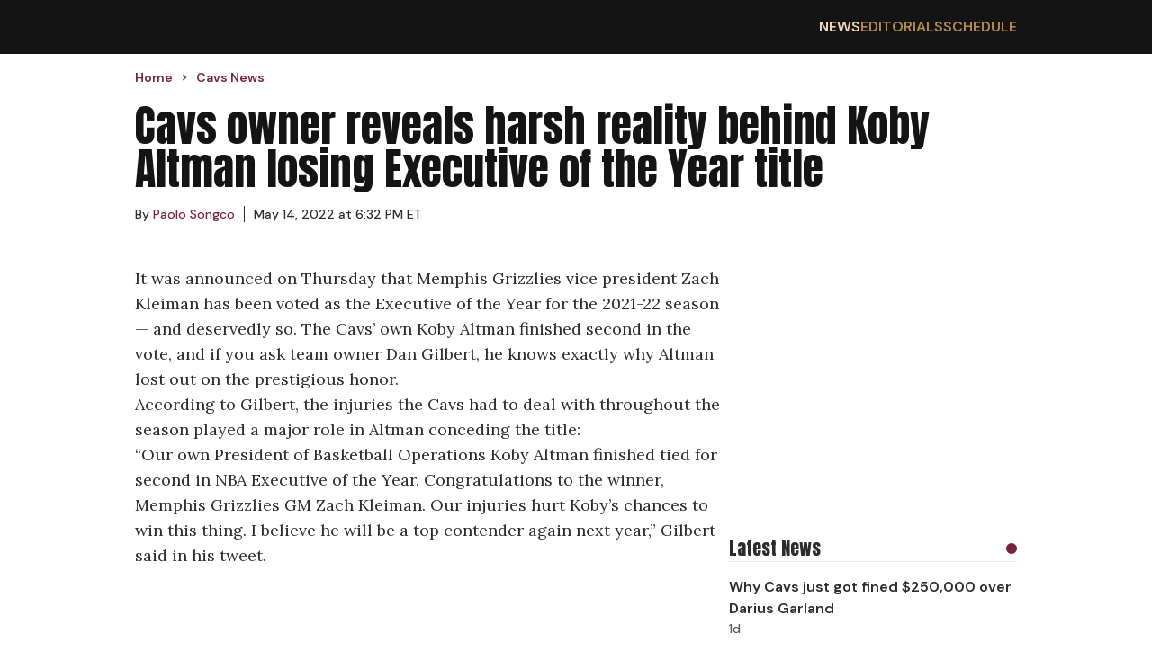

--- FILE ---
content_type: text/html; charset=utf-8
request_url: https://cavsnation.com/news/cavs-news-cleveland-owner-reveals-harsh-reality-behind-koby-altman-losing-executive-of-the-year-title
body_size: 15991
content:
<!DOCTYPE html><html lang="en"><head><meta charSet="utf-8"/><meta name="viewport" content="width=device-width, initial-scale=1"/><link rel="preload" href="/_next/static/media/383c2ab2a767fb58-s.p.woff2" as="font" crossorigin="" type="font/woff2"/><link rel="preload" href="/_next/static/media/62d466ce3199db61-s.p.woff2" as="font" crossorigin="" type="font/woff2"/><link rel="preload" href="/_next/static/media/9c18eba18d4baf22-s.p.woff2" as="font" crossorigin="" type="font/woff2"/><link rel="preload" as="image" href="https://wp.cavsnation.com/wp-content/uploads/2022/10/Cavs-Nation-2022_logo-1.png"/><link rel="preload" as="image" href="https://wp.cavsnation.com/wp-content/uploads/2022/05/Cleveland-owner-reveals-harsh-reality-behind-Koby-Altman-losing-Executive-of-the-Year-title.jpg?w=1200" fetchPriority="high"/><link rel="preload" as="image" imageSrcSet="https://wp.cavsnation.com/wp-content/uploads/2025/12/Donovan-Mitchell.jpg?w=200&amp;quality=90 191w, https://wp.cavsnation.com/wp-content/uploads/2025/12/Donovan-Mitchell.jpg?w=420&amp;quality=90 420w" imageSizes="(max-width: 430px) 191px, 420px"/><link rel="preload" as="image" imageSrcSet="https://wp.cavsnation.com/wp-content/uploads/2025/06/Cavs-All-Star-Donovan-Mitchell.jpg?w=200&amp;quality=90 191w, https://wp.cavsnation.com/wp-content/uploads/2025/06/Cavs-All-Star-Donovan-Mitchell.jpg?w=420&amp;quality=90 420w" imageSizes="(max-width: 430px) 191px, 420px"/><link rel="preload" as="image" imageSrcSet="https://wp.cavsnation.com/wp-content/uploads/2025/04/Cavs-All-Star-Donovan-Mitchell-Cavs-head-coach-Kenny-Atkinson-1.jpg?w=200&amp;quality=90 191w, https://wp.cavsnation.com/wp-content/uploads/2025/04/Cavs-All-Star-Donovan-Mitchell-Cavs-head-coach-Kenny-Atkinson-1.jpg?w=420&amp;quality=90 420w" imageSizes="(max-width: 430px) 191px, 420px"/><link rel="preload" as="image" imageSrcSet="https://wp.cavsnation.com/wp-content/uploads/2025/11/Allen-celebrates-1.jpg?w=200&amp;quality=90 191w, https://wp.cavsnation.com/wp-content/uploads/2025/11/Allen-celebrates-1.jpg?w=420&amp;quality=90 420w" imageSizes="(max-width: 430px) 191px, 420px"/><link rel="preload" as="image" imageSrcSet="https://wp.cavsnation.com/wp-content/uploads/2025/11/Cavs-All-Star-Evan-Mobley.jpg?w=200&amp;quality=90 191w, https://wp.cavsnation.com/wp-content/uploads/2025/11/Cavs-All-Star-Evan-Mobley.jpg?w=420&amp;quality=90 420w" imageSizes="(max-width: 430px) 191px, 420px"/><link rel="preload" as="image" imageSrcSet="https://wp.cavsnation.com/wp-content/uploads/2025/11/Cavs-Donovan-Mitchell-Rick-Pitino.jpg?w=200&amp;quality=90 191w, https://wp.cavsnation.com/wp-content/uploads/2025/11/Cavs-Donovan-Mitchell-Rick-Pitino.jpg?w=420&amp;quality=90 420w" imageSizes="(max-width: 430px) 191px, 420px"/><link rel="preload" as="image" imageSrcSet="https://wp.cavsnation.com/wp-content/uploads/2025/11/Former-Cavs-forward-Kevin-Love.jpg?w=200&amp;quality=90 191w, https://wp.cavsnation.com/wp-content/uploads/2025/11/Former-Cavs-forward-Kevin-Love.jpg?w=420&amp;quality=90 420w" imageSizes="(max-width: 430px) 191px, 420px"/><link rel="preload" as="image" imageSrcSet="https://wp.cavsnation.com/wp-content/uploads/2025/11/Cavs-All-Star-Donovan-Mitchell.jpg-2.jpg?w=200&amp;quality=90 191w, https://wp.cavsnation.com/wp-content/uploads/2025/11/Cavs-All-Star-Donovan-Mitchell.jpg-2.jpg?w=420&amp;quality=90 420w" imageSizes="(max-width: 430px) 191px, 420px"/><link rel="stylesheet" href="/_next/static/css/c3accaef52a267d2.css" data-precedence="next"/><link rel="stylesheet" href="/_next/static/css/95c4b773cd75881d.css" data-precedence="next"/><link rel="preload" as="script" fetchPriority="low" href="/_next/static/chunks/webpack-6d326f651b086221.js"/><script src="/_next/static/chunks/4bd1b696-c49c6f05a40ba469.js" async=""></script><script src="/_next/static/chunks/964-0d6a5bbf4abf82e8.js" async=""></script><script src="/_next/static/chunks/main-app-0f20f4d91de0a5c5.js" async=""></script><script src="/_next/static/chunks/ec3863c0-13164ce09c42aed6.js" async=""></script><script src="/_next/static/chunks/39209d7c-4d05fa72afe44b3d.js" async=""></script><script src="/_next/static/chunks/874-437a265a67d6cfee.js" async=""></script><script src="/_next/static/chunks/935-3387a598d90dafe8.js" async=""></script><script src="/_next/static/chunks/63-23adf49d57a025d9.js" async=""></script><script src="/_next/static/chunks/949-c69efce08b453a50.js" async=""></script><script src="/_next/static/chunks/app/layout-249e3d0deb4362fa.js" async=""></script><script src="/_next/static/chunks/371-582a061b995c55d7.js" async=""></script><script src="/_next/static/chunks/app/%5Bcategory%5D/%5Bslug%5D/page-1840e2e4d078a674.js" async=""></script><link rel="preload" href="https://cdn.debugbear.com/hLU9BM6UIyLa.js" as="script" crossorigin=""/><link rel="preload" href="https://www.googletagmanager.com/gtag/js?id=G-S4H83J0690" as="script"/><link rel="preload" href="https://www.googletagmanager.com/gtag/js?id=G-F1XZ1GEGFJ" as="script"/><link rel="preload" href="/_next/static/chunks/627.150f12b7739ac02c.js" as="script" fetchPriority="low"/><link rel="preload" as="image" imageSrcSet="https://wp.cavsnation.com/wp-content/uploads/2025/11/Former-Cavs-center-Kevin-Love.jpg?w=200&amp;quality=90 191w, https://wp.cavsnation.com/wp-content/uploads/2025/11/Former-Cavs-center-Kevin-Love.jpg?w=420&amp;quality=90 420w" imageSizes="(max-width: 430px) 191px, 420px"/><link rel="preload" as="image" imageSrcSet="https://wp.cavsnation.com/wp-content/uploads/2025/11/Mitchell-celebrates.jpg?w=200&amp;quality=90 191w, https://wp.cavsnation.com/wp-content/uploads/2025/11/Mitchell-celebrates.jpg?w=420&amp;quality=90 420w" imageSizes="(max-width: 430px) 191px, 420px"/><link rel="preload" as="image" imageSrcSet="https://wp.cavsnation.com/wp-content/uploads/2025/06/Cavs-All-Star-Darius-Garland-1.jpg?w=200&amp;quality=90 191w, https://wp.cavsnation.com/wp-content/uploads/2025/06/Cavs-All-Star-Darius-Garland-1.jpg?w=420&amp;quality=90 420w" imageSizes="(max-width: 430px) 191px, 420px"/><link rel="preload" as="image" imageSrcSet="https://wp.cavsnation.com/wp-content/uploads/2025/11/Cavs-All-Star-Donovan-Mitchell.jpg?w=200&amp;quality=90 191w, https://wp.cavsnation.com/wp-content/uploads/2025/11/Cavs-All-Star-Donovan-Mitchell.jpg?w=420&amp;quality=90 420w" imageSizes="(max-width: 430px) 191px, 420px"/><meta http-equiv="Content-Security-Policy" content="upgrade-insecure-requests;block-all-mixed-content"/><meta name="next-size-adjust" content=""/><meta name="theme-color" content="#75243C"/><title>Cavs owner on Koby Altman losing Executive of the Year title</title><meta name="description" content="Dan Gilbert speaks out on Cavs president Koby Altman conceding the Executive of the Year title to the Grizzlies&#x27; Zach Kleiman."/><meta name="author" content="Paolo Songco"/><meta name="keywords" content="Cleveland Cavaliers, Dan Gilbert, Koby Altman, Memphis Grizzlies"/><meta name="publisher" content="Cavs Nation"/><meta name="robots" content="index, follow, max-video-preview:-1, max-image-preview:large, max-snippet:-1"/><meta name="category" content="Cavs News"/><link rel="canonical" href="https://cavsnation.com/news/cavs-news-cleveland-owner-reveals-harsh-reality-behind-koby-altman-losing-executive-of-the-year-title"/><link rel="alternate" type="application/rss+xml" href="https://cavsnation.com/feed"/><meta property="og:title" content="Cavs Owner Reveals Harsh Reality Behind Koby Altman Losing Executive Of The Year Title"/><meta property="og:description" content="Dan Gilbert speaks out on Cavs president Koby Altman conceding the Executive of the Year title to the Grizzlies&#x27; Zach Kleiman."/><meta property="og:url" content="https://cavsnation.com/news/cavs-news-cleveland-owner-reveals-harsh-reality-behind-koby-altman-losing-executive-of-the-year-title"/><meta property="og:site_name" content="Cavs Nation"/><meta property="og:locale" content="en_US"/><meta property="og:image" content="https://wp.cavsnation.com/wp-content/uploads/2022/05/Cleveland-owner-reveals-harsh-reality-behind-Koby-Altman-losing-Executive-of-the-Year-title.jpg"/><meta property="og:image:width" content="1200"/><meta property="og:image:height" content="673"/><meta property="og:image:type" content="image/jpeg"/><meta property="og:type" content="article"/><meta property="article:published_time" content="2022-05-14T22:32:23+00:00"/><meta property="article:author" content="https://cavsnation.com/author/pao"/><meta property="article:section" content="Cavs News"/><meta name="twitter:card" content="summary_large_image"/><meta name="twitter:site" content="@cavsnationcp"/><meta name="twitter:title" content="Cavs Owner Reveals Harsh Reality Behind Koby Altman Losing Executive Of The Year Title"/><meta name="twitter:description" content="Dan Gilbert speaks out on Cavs president Koby Altman conceding the Executive of the Year title to the Grizzlies&#x27; Zach Kleiman."/><meta name="twitter:image" content="https://wp.cavsnation.com/wp-content/uploads/2022/05/Cleveland-owner-reveals-harsh-reality-behind-Koby-Altman-losing-Executive-of-the-Year-title.jpg"/><meta name="twitter:image:width" content="1200"/><meta name="twitter:image:height" content="673"/><meta name="twitter:image:type" content="image/jpeg"/><script>(self.__next_s=self.__next_s||[]).push(["https://cdn.debugbear.com/hLU9BM6UIyLa.js",{"crossOrigin":"anonymous"}])</script><script src="/_next/static/chunks/polyfills-42372ed130431b0a.js" noModule=""></script></head><body class="__variable_c05830 __variable_41ba73 __variable_b85450"><div hidden=""><!--$--><!--/$--></div><header class="flex w-full justify-center bg-[#141414]"><nav class="flex min-h-[60px] w-full items-center justify-between px-4 py-2.5 lg:max-w-[980px] lg:px-0"><a href="/"><img alt="Cavs Nation logo" width="170" height="22" decoding="async" data-nimg="1" style="color:transparent" src="https://wp.cavsnation.com/wp-content/uploads/2022/10/Cavs-Nation-2022_logo-1.png"/></a><div class="ml-auto md:hidden"><svg class="h-6 w-6 cursor-pointer" viewBox="0 0 24 24" fill="none" xmlns="http://www.w3.org/2000/svg"><path d="M4 6H20M4 12H20M4 18H20" stroke="currentColor" stroke-width="2" stroke-linecap="round" stroke-linejoin="round" color="#B48B51"></path></svg></div><ul class="hidden gap-8 font-secondary font-semibold md:flex"><li class="text-base uppercase transition-colors duration-200 hover:text-secondary-accent-bright text-secondary-accent-bright"><a href="/news">News</a></li><li class="text-base uppercase text-secondary-accent transition-colors duration-200 hover:text-secondary-accent-bright"><a href="/editorials">Editorials</a></li><li class="text-base uppercase text-secondary-accent transition-colors duration-200 hover:text-secondary-accent-bright"><a href="https://clutchpoints.com/nba/cleveland-cavaliers/schedule/completed">Schedule</a></li></ul></nav></header><main class="flex min-h-screen w-full flex-col items-center"><script type="application/ld+json">{"@context":"https://schema.org","@type":"NewsArticle","url":"https://cavsnation.com/news/cavs-news-cleveland-owner-reveals-harsh-reality-behind-koby-altman-losing-executive-of-the-year-title","headline":"Cavs owner on Koby Altman losing Executive of the Year title","mainEntityOfPage":"https://cavsnation.com/news/cavs-news-cleveland-owner-reveals-harsh-reality-behind-koby-altman-losing-executive-of-the-year-title","datePublished":"2022-05-14T22:32:23+00:00","dateModified":"","description":"Dan Gilbert speaks out on Cavs president Koby Altman conceding the Executive of the Year title to the Grizzlies' Zach Kleiman.","articleBody":"It was announced on Thursday that Memphis Grizzlies vice president Zach Kleiman has been voted as the Executive of the Year for the 2021-22 season &#8212; and deservedly so. The Cavs&#8217; own Koby Altman finished second in the vote, and if you ask team owner Dan Gilbert, he knows exactly why Altman lost out on the prestigious honor.\nAccording to Gilbert, the injuries the Cavs had to deal with throughout the season played a major role in Altman conceding the title:\n&#8220;Our own President of Basketball Operations Koby Altman finished tied for second in NBA Executive of the Year. Congratulations to the winner, Memphis Grizzlies GM Zach Kleiman. Our injuries hurt Koby&#8217;s chances to win this thing. I believe he will be a top contender again next year,&#8221; Gilbert said in his tweet.\n\nOur own President of Basketball Operations Koby Altman finished tied for second in NBA Executive of the Year. Congratulations to the winner, Memphis Grizzlies GM Zach Kleiman. Our injuries hurt Koby&#39;s chances to win this thing. I believe he will be a top contender again next year\n&mdash; Dan Gilbert (@cavsdan) May 13, 2022\n\nYou can&#8217;t discredit Kleiman for what he did for the Grizzlies this past season. Memphis was one of the biggest surprise packages this year and despite losing out to the mighty Golden State Warriors in Game 7 of their second-round series on Friday night, there&#8217;s no denying that this squad made a tremendous impact on the league this past season.\nFor their part, the Cavs could have probably progressed in the playoffs had it not been for injuries. This is what Gilbert appears to believe and he thinks that Altman would have had a better chance of winning Executive of the Year if Cleveland was healthier. Early season injuries to Collin Sexton and Ricky Rubio were a major blow, as was the injury of All-Star big man Jarrett Allen towards the end of the regular season.\nWhat we can say for sure is that the Cavs will be back next season and as Gilbert said, he expects Altman to be an Executive of the Year contender again next term.\n","inLanguage":"en-US","keywords":"Cleveland Cavaliers, Dan Gilbert, Koby Altman, Memphis Grizzlies","name":"Cavs owner on Koby Altman losing Executive of the Year title","thumbnailUrl":"https://wp.cavsnation.com/wp-content/uploads/2022/05/Cleveland-owner-reveals-harsh-reality-behind-Koby-Altman-losing-Executive-of-the-Year-title.jpg","mainEntity":{"@type":"WebPage","@id":"https://cavsnation.com/news/cavs-news-cleveland-owner-reveals-harsh-reality-behind-koby-altman-losing-executive-of-the-year-title"},"articleSection":"Cavs News","author":{"@type":"Person","name":"Paolo Songco","description":"Paolo Songco has been a writer for ClutchPoints for many years. His passion lies in all things NBA and he has a knack for speaking his mind in his articles. Explore all of is articles at Cavs Nation.","url":"https://clutchpoints.go-vip.net/wp-content/images/employees/paolo-songco.webp","image":{"@type":"ImageObject"},"knowsLanguage":[{"@type":"Language","name":"english"}]},"publisher":{"@type":"Organization","name":"Cavs Nation","logo":{"@type":"ImageObject","url":"https://wp.cavsnation.com/wp-content/uploads/2022/10/Cavs-Nation-2022_logo-1.png","width":"256","height":"33"},"sameAs":["https://www.facebook.com/CavsNation","https://twitter.com/CavsNationCP","https://www.instagram.com/cavsnationcp","https://www.tiktok.com/@cavsnationcp"]},"image":{"@type":"ImageObject","url":"https://wp.cavsnation.com/wp-content/uploads/2022/05/Cleveland-owner-reveals-harsh-reality-behind-Koby-Altman-losing-Executive-of-the-Year-title.jpg"}}</script><div class="flex w-full max-w-[980px] flex-col px-4 pb-7 pt-4 font-secondary lg:px-0"><ul class="breadcrumbs mb-5 mt-0 flex list-none flex-row items-center p-0" itemScope="" itemType="https://schema.org/BreadcrumbList"><li itemProp="itemListElement" itemScope="" itemType="https://schema.org/ListItem" class="flex items-center font-secondary text-sm font-semibold text-primary-accent"><a itemProp="item" href="/"><span class="breadcrumb" itemProp="name">Home</span></a><meta itemProp="position" content="1"/><svg stroke="currentColor" fill="currentColor" stroke-width="0" viewBox="0 0 24 24" class="breadcrumb-chevron mx-1.5 my-0 text-primary-accent" height="1em" width="1em" xmlns="http://www.w3.org/2000/svg"><path fill="none" d="M0 0h24v24H0z"></path><path d="M10 6L8.59 7.41 13.17 12l-4.58 4.59L10 18l6-6z"></path></svg></li><li itemProp="itemListElement" itemScope="" itemType="https://schema.org/ListItem" class="flex items-center font-secondary text-sm font-semibold text-primary-accent"><a itemProp="item" href="/news"><span class="breadcrumb" itemProp="name">Cavs News</span></a><meta itemProp="position" content="2"/></li></ul><h1 class="mb-4 font-primary text-3xl text-[#141414] lg:text-5xl">Cavs owner reveals harsh reality behind Koby Altman losing Executive of the Year title</h1><div class="flex-row flex-wrap items-center text-primary"><div class="author-link mr-2.5 flex items-center text-sm"><div>By<!-- --> <a class="inline-block" href="/author/pao"><p class="m-0 inline-block text-sm leading-5 text-primary-accent hover:underline">Paolo Songco</p></a><span class="ml-2.5 border-l border-primary pl-2.5"><time itemProp="datePublished" dateTime="2022-05-14T22:32:23">May 14, 2022 at 6:32 PM ET</time></span></div></div></div></div><div class="flex w-full max-w-[980px] flex-row gap-5"><div class="flex w-full flex-col lg:max-w-[660px]"><img class="aspect-video w-full max-w-full object-contain object-center px-4 lg:px-0" src="https://wp.cavsnation.com/wp-content/uploads/2022/05/Cleveland-owner-reveals-harsh-reality-behind-Koby-Altman-losing-Executive-of-the-Year-title.jpg?w=1200" alt="Cavs, Dan Gilbert, Koby Altman" fetchPriority="high"/><article class="article-body prose max-w-none pb-7 pt-5 prose-figure:max-w-full prose-ol:pl-10 prose-img:max-w-full prose-video:max-w-full md:prose-ol:pl-6 [&amp;_iframe]:m-auto [&amp;_iframe]:block [&amp;_iframe]:max-w-full"><p>It was announced on Thursday that Memphis Grizzlies vice president Zach Kleiman has been voted as the Executive of the Year for the 2021-22 season — and deservedly so. The Cavs’ own Koby Altman finished second in the vote, and if you ask team owner Dan Gilbert, he knows exactly why Altman lost out on the prestigious honor.</p><div class="not-prose flex aspect-video w-full items-center justify-center"></div><p>According to Gilbert, the injuries the Cavs had to deal with throughout the season played a major role in Altman conceding the title:</p><blockquote><p>“Our own President of Basketball Operations Koby Altman finished tied for second in NBA Executive of the Year. Congratulations to the winner, Memphis Grizzlies GM Zach Kleiman. Our injuries hurt Koby’s chances to win this thing. I believe he will be a top contender again next year,” Gilbert said in his <a href="https://twitter.com/cavsdan/status/1525165064407457792?ref_src=twsrc%5Etfw%7Ctwcamp%5Etweetembed%7Ctwterm%5E1525165064407457792%7Ctwgr%5E%7Ctwcon%5Es1_&amp;ref_url=https%3A%2F%2Fcavaliersnation.com%2F2022%2F05%2F14%2Fgilberts-statement-on-altman-after-he-misses-out-on-executive-of-the-year%2F">tweet</a>.</p></blockquote><div class="not-prose flex w-full flex-col items-center overflow-hidden px-5 h-[300px]"><div class="react-tweet-theme tweet-container_root__0rJLq tweet-skeleton_root__1sn43"><article class="tweet-container_article__0ERPK"><span class="skeleton_skeleton__gUMqh" style="height:3rem;margin-bottom:0.75rem"></span><span class="skeleton_skeleton__gUMqh" style="height:6rem;margin:0.5rem 0"></span><div style="border-top:var(--tweet-border);margin:0.5rem 0"></div><span class="skeleton_skeleton__gUMqh" style="height:2rem"></span><span class="skeleton_skeleton__gUMqh" style="height:2rem;border-radius:9999px;margin-top:0.5rem"></span></article></div><button class="flex h-12 items-center justify-center rounded-md border border-primary-accent px-5 py-3 font-secondary font-semibold text-primary-accent">Expand Tweet</button></div><p>You can’t discredit Kleiman for what he did for the Grizzlies this past season. Memphis was one of the biggest surprise packages this year and despite losing out to the mighty Golden State Warriors in Game 7 of their second-round series on Friday night, there’s no denying that this squad made a tremendous impact on the league this past season.</p><div class="not-prose flex w-full flex-col gap-4 divide-y divide-solid divide-[#58585820] bg-[#FAFAFA] px-4 pt-5"><div class="flex items-center justify-between"><div class="flex flex-col"><span class="font-primary text-xl text-primary">You may also like</span><span class="font-secondary font-semibold text-secondary">Article continues below</span></div><div class="ml-4 h-3 w-3 rounded-full bg-primary-accent"></div></div><div class="grid w-full grid-cols-1 divide-y divide-solid divide-[#58585820] md:grid-cols-2"><a href="/news/cavs-news-how-donovan-mitchell-kenny-atkinsons-unprecedented-demand-pacers-game" class=""><div class="flex flex-row justify-between gap-2.5 py-4 md:pr-2.5"><div class="flex flex-col font-secondary"><span class="font-semibold text-primary hover:underline">How Cavs’ Donovan Mitchell fulfilled Kenny Atkinson’s unprecedented demand in Pacers game</span><span class="hidden text-sm font-medium text-secondary md:block"><time>3d</time></span></div></div></a><a href="/news/cavs-news-donovan-mitchell-sits-in-stunned-silence-heartbreaking-loss-to-celtics" class="md:!border-t-0"><div class="flex flex-row justify-between gap-2.5 py-4 md:pl-2.5"><div class="flex flex-col font-secondary"><span class="font-semibold text-primary hover:underline">Cavs’ Donovan Mitchell sits in stunned silence after heartbreaking loss to Celtics</span><span class="hidden text-sm font-medium text-secondary md:block"><time>4d</time></span></div></div></a><a href="/news/cavs-news-kenny-atkinson-final-play-donovan-mitchell-shot-loss" class=""><div class="flex flex-row justify-between gap-2.5 py-4 md:pr-2.5"><div class="flex flex-col font-secondary"><span class="font-semibold text-primary hover:underline">Why Cavs’ Kenny Atkinson didn’t draw up final play for a Donovan Mitchell shot in loss to Celtics</span><span class="hidden text-sm font-medium text-secondary md:block"><time>4d</time></span></div></div></a><a href="/news/cavs-news-jarrett-allen-larry-nance-jr-sam-merrill-injury-updates-are-bummer" class=""><div class="flex flex-row justify-between gap-2.5 py-4 md:pl-2.5"><div class="flex flex-col font-secondary"><span class="font-semibold text-primary hover:underline">Cavs’ Jarrett Allen, Larry Nance Jr., Sam Merrill injury updates are a bummer</span><span class="hidden text-sm font-medium text-secondary md:block"><time>5d</time></span></div></div></a></div></div><p>For their part, the Cavs could have probably progressed in the playoffs had it not been for injuries. This is what Gilbert appears to believe and he thinks that Altman would have had a better chance of winning Executive of the Year if Cleveland was healthier. Early season injuries to Collin Sexton and Ricky Rubio were a major blow, as was the <a href="https://cavsnation.com/cavs-news-jarrett-allen-one-step-closer-to-return-for-play-in-vs-hawks/">injury</a> of All-Star big man Jarrett Allen towards the end of the regular season.</p><p>What we can say for sure is that the Cavs will be back next season and as Gilbert said, he expects Altman to be an Executive of the Year contender again next term.</p></article><div class="px-4 pb-7 lg:px-0"><hr class="mb-5 h-[1px] w-[150px] bg-secondary"/><p class="font-tertiary italic text-secondary [&amp;_&gt;a]:text-link [&amp;_&gt;a]:underline"><a href="https://cavsnation.com/author/pao">Paolo Songco</a> has been a writer for ClutchPoints for many years. His passion lies in all things NBA and he has a knack for speaking his mind in his articles. Explore all of is articles at Cavs Nation.</p></div><div class="flex flex-row flex-wrap gap-2.5 px-4 pb-7 lg:px-0"><a class="mb-2.5" href="/tag/cleveland-cavaliers"><span class="whitespace-nowrap border border-primary-accent px-2 py-1.5 font-primary text-primary-accent transition-colors duration-200 ease-in-out hover:bg-primary-accent hover:text-white">Cleveland Cavaliers</span></a><a class="mb-2.5" href="/tag/dan-gilbert"><span class="whitespace-nowrap border border-primary-accent px-2 py-1.5 font-primary text-primary-accent transition-colors duration-200 ease-in-out hover:bg-primary-accent hover:text-white">Dan Gilbert</span></a><a class="mb-2.5" href="/tag/koby-altman"><span class="whitespace-nowrap border border-primary-accent px-2 py-1.5 font-primary text-primary-accent transition-colors duration-200 ease-in-out hover:bg-primary-accent hover:text-white">Koby Altman</span></a><a class="mb-2.5" href="/tag/memphis-grizzlies"><span class="whitespace-nowrap border border-primary-accent px-2 py-1.5 font-primary text-primary-accent transition-colors duration-200 ease-in-out hover:bg-primary-accent hover:text-white">Memphis Grizzlies</span></a></div><div class="mb-5 flex w-full flex-col gap-4 bg-[#FAFAFA] px-4 pt-5"><div class="flex items-center justify-between"><div class="flex flex-col"><span class="font-primary text-xl font-bold text-primary">You may also like</span></div><div class="ml-4 h-3 w-3 rounded-full bg-primary-accent"></div></div><div class="flex w-full flex-wrap gap-4"><a href="https://cavsnation.com/news/cavs-news-how-donovan-mitchell-kenny-atkinsons-unprecedented-demand-pacers-game" id="itr-as-0" class="w-[calc(50%-0.5rem)]"><div class="group flex w-full flex-col gap-2.5"><img class="aspect-video w-auto object-cover object-center" srcSet="https://wp.cavsnation.com/wp-content/uploads/2025/12/Donovan-Mitchell.jpg?w=200&amp;quality=90 191w, https://wp.cavsnation.com/wp-content/uploads/2025/12/Donovan-Mitchell.jpg?w=420&amp;quality=90 420w" src="https://wp.cavsnation.com/wp-content/uploads/2025/12/Donovan-Mitchell.jpg" alt="How Cavs’ Donovan Mitchell fulfilled Kenny Atkinson’s unprecedented demand in Pacers game" width="466" height="287" sizes="(max-width: 430px) 191px, 420px"/><span class="text-clamp-3 cursor-pointer font-semibold text-primary group-hover:underline">How Cavs’ Donovan Mitchell fulfilled Kenny Atkinson’s unprecedented demand in Pacers game</span><span class="block text-sm font-medium text-secondary"><time>3 days ago</time></span></div></a><a href="https://cavsnation.com/news/cavs-news-donovan-mitchell-sits-in-stunned-silence-heartbreaking-loss-to-celtics" id="itr-as-1" class="w-[calc(50%-0.5rem)]"><div class="group flex w-full flex-col gap-2.5"><img class="aspect-video w-auto object-cover object-center" srcSet="https://wp.cavsnation.com/wp-content/uploads/2025/06/Cavs-All-Star-Donovan-Mitchell.jpg?w=200&amp;quality=90 191w, https://wp.cavsnation.com/wp-content/uploads/2025/06/Cavs-All-Star-Donovan-Mitchell.jpg?w=420&amp;quality=90 420w" src="https://wp.cavsnation.com/wp-content/uploads/2025/06/Cavs-All-Star-Donovan-Mitchell.jpg" alt="Cavs’ Donovan Mitchell sits in stunned silence after heartbreaking loss to Celtics" width="466" height="287" sizes="(max-width: 430px) 191px, 420px"/><span class="text-clamp-3 cursor-pointer font-semibold text-primary group-hover:underline">Cavs’ Donovan Mitchell sits in stunned silence after heartbreaking loss to Celtics</span><span class="block text-sm font-medium text-secondary"><time>4 days ago</time></span></div></a><a href="https://cavsnation.com/news/cavs-news-kenny-atkinson-final-play-donovan-mitchell-shot-loss" id="itr-as-2" class="w-[calc(50%-0.5rem)]"><div class="group flex w-full flex-col gap-2.5"><img class="aspect-video w-auto object-cover object-center" srcSet="https://wp.cavsnation.com/wp-content/uploads/2025/04/Cavs-All-Star-Donovan-Mitchell-Cavs-head-coach-Kenny-Atkinson-1.jpg?w=200&amp;quality=90 191w, https://wp.cavsnation.com/wp-content/uploads/2025/04/Cavs-All-Star-Donovan-Mitchell-Cavs-head-coach-Kenny-Atkinson-1.jpg?w=420&amp;quality=90 420w" src="https://wp.cavsnation.com/wp-content/uploads/2025/04/Cavs-All-Star-Donovan-Mitchell-Cavs-head-coach-Kenny-Atkinson-1.jpg" alt="Why Cavs’ Kenny Atkinson didn’t draw up final play for a Donovan Mitchell shot in loss to Celtics" width="466" height="287" sizes="(max-width: 430px) 191px, 420px"/><span class="text-clamp-3 cursor-pointer font-semibold text-primary group-hover:underline">Why Cavs’ Kenny Atkinson didn’t draw up final play for a Donovan Mitchell shot in loss to Celtics</span><span class="block text-sm font-medium text-secondary"><time>4 days ago</time></span></div></a><a href="https://cavsnation.com/news/cavs-news-jarrett-allen-larry-nance-jr-sam-merrill-injury-updates-are-bummer" id="itr-as-3" class="w-[calc(50%-0.5rem)]"><div class="group flex w-full flex-col gap-2.5"><img class="aspect-video w-auto object-cover object-center" srcSet="https://wp.cavsnation.com/wp-content/uploads/2025/11/Allen-celebrates-1.jpg?w=200&amp;quality=90 191w, https://wp.cavsnation.com/wp-content/uploads/2025/11/Allen-celebrates-1.jpg?w=420&amp;quality=90 420w" src="https://wp.cavsnation.com/wp-content/uploads/2025/11/Allen-celebrates-1.jpg" alt="Cavs’ Jarrett Allen, Larry Nance Jr., Sam Merrill injury updates are a bummer" width="466" height="287" sizes="(max-width: 430px) 191px, 420px"/><span class="text-clamp-3 cursor-pointer font-semibold text-primary group-hover:underline">Cavs’ Jarrett Allen, Larry Nance Jr., Sam Merrill injury updates are a bummer</span><span class="block text-sm font-medium text-secondary"><time>5 days ago</time></span></div></a><div class="flex min-h-[272px] w-full items-center justify-center border"><div class="my-2.5 min-w-[300px] overflow-x-hidden text-center font-secondary uppercase min-h-[280px]"><div class="raptive-cavsnation-below-post"></div></div></div><a href="https://cavsnation.com/news/cavs-rumors-evan-mobley-slapped-harsh-reality-nba-insiders" id="itr-as-5" class="w-[calc(50%-0.5rem)]"><div class="group flex w-full flex-col gap-2.5"><img class="aspect-video w-auto object-cover object-center" srcSet="https://wp.cavsnation.com/wp-content/uploads/2025/11/Cavs-All-Star-Evan-Mobley.jpg?w=200&amp;quality=90 191w, https://wp.cavsnation.com/wp-content/uploads/2025/11/Cavs-All-Star-Evan-Mobley.jpg?w=420&amp;quality=90 420w" src="https://wp.cavsnation.com/wp-content/uploads/2025/11/Cavs-All-Star-Evan-Mobley.jpg" alt="Cavs rumors: Evan Mobley, Cleveland slapped with harsh reality by NBA insiders" width="466" height="287" sizes="(max-width: 430px) 191px, 420px"/><span class="text-clamp-3 cursor-pointer font-semibold text-primary group-hover:underline">Cavs rumors: Evan Mobley, Cleveland slapped with harsh reality by NBA insiders</span><span class="block text-sm font-medium text-secondary"><time>2 weeks ago</time></span></div></a><a href="https://cavsnation.com/news/rick-pitino-drops-the-real-story-behind-cavs-donovan-mitchell-signing" id="itr-as-6" class="w-[calc(50%-0.5rem)]"><div class="group flex w-full flex-col gap-2.5"><img class="aspect-video w-auto object-cover object-center" srcSet="https://wp.cavsnation.com/wp-content/uploads/2025/11/Cavs-Donovan-Mitchell-Rick-Pitino.jpg?w=200&amp;quality=90 191w, https://wp.cavsnation.com/wp-content/uploads/2025/11/Cavs-Donovan-Mitchell-Rick-Pitino.jpg?w=420&amp;quality=90 420w" src="https://wp.cavsnation.com/wp-content/uploads/2025/11/Cavs-Donovan-Mitchell-Rick-Pitino.jpg" alt="Rick Pitino drops the real story behind Cavs’ Donovan Mitchell signing" width="466" height="287" sizes="(max-width: 430px) 191px, 420px"/><span class="text-clamp-3 cursor-pointer font-semibold text-primary group-hover:underline">Rick Pitino drops the real story behind Cavs’ Donovan Mitchell signing</span><span class="block text-sm font-medium text-secondary"><time>2 weeks ago</time></span></div></a><a href="https://cavsnation.com/news/cavs-news-kevin-love-teases-retirement" id="itr-as-7" class="w-[calc(50%-0.5rem)]"><div class="group flex w-full flex-col gap-2.5"><img class="aspect-video w-auto object-cover object-center" srcSet="https://wp.cavsnation.com/wp-content/uploads/2025/11/Former-Cavs-forward-Kevin-Love.jpg?w=200&amp;quality=90 191w, https://wp.cavsnation.com/wp-content/uploads/2025/11/Former-Cavs-forward-Kevin-Love.jpg?w=420&amp;quality=90 420w" src="https://wp.cavsnation.com/wp-content/uploads/2025/11/Former-Cavs-forward-Kevin-Love.jpg" alt="Kevin Love teases retirement with Cavs" width="466" height="287" sizes="(max-width: 430px) 191px, 420px"/><span class="text-clamp-3 cursor-pointer font-semibold text-primary group-hover:underline">Kevin Love teases retirement with Cavs</span><span class="block text-sm font-medium text-secondary"><time>2 weeks ago</time></span></div></a><a href="https://cavsnation.com/news/cavs-news-donovan-mitchell-points-celtics-example-follow" id="itr-as-8" class="w-[calc(50%-0.5rem)]"><div class="group flex w-full flex-col gap-2.5"><img class="aspect-video w-auto object-cover object-center" srcSet="https://wp.cavsnation.com/wp-content/uploads/2025/11/Cavs-All-Star-Donovan-Mitchell.jpg-2.jpg?w=200&amp;quality=90 191w, https://wp.cavsnation.com/wp-content/uploads/2025/11/Cavs-All-Star-Donovan-Mitchell.jpg-2.jpg?w=420&amp;quality=90 420w" src="https://wp.cavsnation.com/wp-content/uploads/2025/11/Cavs-All-Star-Donovan-Mitchell.jpg-2.jpg" alt="Donovan Mitchell points to Celtics as example for Cavs to follow" width="466" height="287" sizes="(max-width: 430px) 191px, 420px"/><span class="text-clamp-3 cursor-pointer font-semibold text-primary group-hover:underline">Donovan Mitchell points to Celtics as example for Cavs to follow</span><span class="block text-sm font-medium text-secondary"><time>2 weeks ago</time></span></div></a><div class="flex min-h-[272px] w-full items-center justify-center border"><div class="my-2.5 min-w-[300px] overflow-x-hidden text-center font-secondary uppercase min-h-[280px]"><div class="raptive-cavsnation-below-post"></div></div></div><a href="https://cavsnation.com/news/cavs-news-kevin-love-hall-of-fame-intentions" id="itr-as-10" class="w-[calc(50%-0.5rem)]"><div class="group flex w-full flex-col gap-2.5"><img class="aspect-video w-auto object-cover object-center" srcSet="https://wp.cavsnation.com/wp-content/uploads/2025/11/Former-Cavs-center-Kevin-Love.jpg?w=200&amp;quality=90 191w, https://wp.cavsnation.com/wp-content/uploads/2025/11/Former-Cavs-center-Kevin-Love.jpg?w=420&amp;quality=90 420w" src="https://wp.cavsnation.com/wp-content/uploads/2025/11/Former-Cavs-center-Kevin-Love.jpg" alt="Former Cavs center Kevin Love reveals Hall of Fame intentions" width="466" height="287" sizes="(max-width: 430px) 191px, 420px"/><span class="text-clamp-3 cursor-pointer font-semibold text-primary group-hover:underline">Former Cavs center Kevin Love reveals Hall of Fame intentions</span><span class="block text-sm font-medium text-secondary"><time>2 weeks ago</time></span></div></a><a href="https://cavsnation.com/news/cavs-news-donovan-mitchell-drops-truth-bomb-about-panic-no-1-seed" id="itr-as-11" class="w-[calc(50%-0.5rem)]"><div class="group flex w-full flex-col gap-2.5"><img class="aspect-video w-auto object-cover object-center" srcSet="https://wp.cavsnation.com/wp-content/uploads/2025/11/Mitchell-celebrates.jpg?w=200&amp;quality=90 191w, https://wp.cavsnation.com/wp-content/uploads/2025/11/Mitchell-celebrates.jpg?w=420&amp;quality=90 420w" src="https://wp.cavsnation.com/wp-content/uploads/2025/11/Mitchell-celebrates.jpg" alt="Cavs’ Donovan Mitchell drops truth bomb about ‘panic’ over No. 1 seed" width="466" height="287" sizes="(max-width: 430px) 191px, 420px"/><span class="text-clamp-3 cursor-pointer font-semibold text-primary group-hover:underline">Cavs’ Donovan Mitchell drops truth bomb about ‘panic’ over No. 1 seed</span><span class="block text-sm font-medium text-secondary"><time>3 weeks ago</time></span></div></a><a href="https://cavsnation.com/news/cavs-news-another-darius-garland-injury-brutal-capper-stunning-last-second-loss-heat" id="itr-as-12" class="w-[calc(50%-0.5rem)]"><div class="group flex w-full flex-col gap-2.5"><img class="aspect-video w-auto object-cover object-center" srcSet="https://wp.cavsnation.com/wp-content/uploads/2025/06/Cavs-All-Star-Darius-Garland-1.jpg?w=200&amp;quality=90 191w, https://wp.cavsnation.com/wp-content/uploads/2025/06/Cavs-All-Star-Darius-Garland-1.jpg?w=420&amp;quality=90 420w" src="https://wp.cavsnation.com/wp-content/uploads/2025/06/Cavs-All-Star-Darius-Garland-1.jpg" alt="Another Darius Garland injury the brutal capper to Cavs’ stunning last-second loss to Heat" width="466" height="287" sizes="(max-width: 430px) 191px, 420px"/><span class="text-clamp-3 cursor-pointer font-semibold text-primary group-hover:underline">Another Darius Garland injury the brutal capper to Cavs’ stunning last-second loss to Heat</span><span class="block text-sm font-medium text-secondary"><time>3 weeks ago</time></span></div></a><a href="https://cavsnation.com/news/cavs-news-donovan-mitchell-jaylon-tyson-engaged-shenanigans-over-officiating" id="itr-as-13" class="w-[calc(50%-0.5rem)]"><div class="group flex w-full flex-col gap-2.5"><img class="aspect-video w-auto object-cover object-center" srcSet="https://wp.cavsnation.com/wp-content/uploads/2025/11/Cavs-All-Star-Donovan-Mitchell.jpg?w=200&amp;quality=90 191w, https://wp.cavsnation.com/wp-content/uploads/2025/11/Cavs-All-Star-Donovan-Mitchell.jpg?w=420&amp;quality=90 420w" src="https://wp.cavsnation.com/wp-content/uploads/2025/11/Cavs-All-Star-Donovan-Mitchell.jpg" alt="Cavs’ Donovan Mitchell, Jaylon Tyson engaged in shenanigans over officiating" width="466" height="287" sizes="(max-width: 430px) 191px, 420px"/><span class="text-clamp-3 cursor-pointer font-semibold text-primary group-hover:underline">Cavs’ Donovan Mitchell, Jaylon Tyson engaged in shenanigans over officiating</span><span class="block text-sm font-medium text-secondary"><time>3 weeks ago</time></span></div></a></div></div></div><aside class="hidden min-w-[320px] max-w-[320px] flex-col gap-5 lg:flex"><div class="my-2.5 min-w-[300px] overflow-x-hidden text-center font-secondary uppercase min-h-[280px]"><div class="raptive-cavsnation-sidebar"></div></div><div class="flex w-full flex-col gap-4 divide-y divide-solid divide-[#58585820] py-5"><div class="flex items-center justify-between"><span class="font-primary text-xl text-primary">Latest News</span><div class="ml-4 h-3 w-3 rounded-full bg-primary-accent"></div></div><div class="flex w-full flex-col divide-y divide-solid divide-[#58585820]"><div class="flex flex-col gap-2.5 py-4 font-secondary"><a href="https://clutchpoints.com/nba/cleveland-cavaliers/cavs-nation-cleveland-fined-darius-garland"><span class="font-semibold text-primary hover:underline">Why Cavs just got fined $250,000 over Darius Garland</span></a><span class="text-sm font-medium text-secondary">1d</span></div><div class="flex flex-col gap-2.5 py-4 font-secondary"><a href="https://clutchpoints.com/nba/cleveland-cavaliers/cavaliers-news-giannis-antetokounmpo-traded-evan-mobley-latest-zach-lowe-proposal"><span class="font-semibold text-primary hover:underline">Cavaliers trade Evan Mobley for Giannis in latest Zach Lowe proposal</span></a><span class="text-sm font-medium text-secondary">1d</span></div><div class="flex flex-col gap-2.5 py-4 font-secondary"><a href="https://clutchpoints.com/nba/cleveland-cavaliers/cavs-news-donovan-mitchell-gets-brutally-honest-ugly-loss-blazers-cleveland-scuffles"><span class="font-semibold text-primary hover:underline">Cavs’ Donovan Mitchell gets brutally honest on ugly loss to Blazers as Cleveland scuffles</span></a><span class="text-sm font-medium text-secondary">1d</span></div><div class="flex flex-col gap-2.5 py-4 font-secondary"><a href="https://clutchpoints.com/nba/cleveland-cavaliers/cavs-news-thomas-bryant-tenacious-consolation-prize-cleveland-loss-blazers"><span class="font-semibold text-primary hover:underline">Thomas Bryant’s tenacious consolation prize in Cavs’ loss to Blazers</span></a><span class="text-sm font-medium text-secondary">2d</span></div></div></div><div class="my-2.5 min-w-[300px] overflow-x-hidden text-center font-secondary uppercase min-h-[280px] sticky top-0"><div class="raptive-cavsnation-sticky-sidebar"></div></div></aside></div><!--$--><!--/$--></main><footer class="flex w-full justify-center bg-[#141414] text-white "><div class="flex w-full flex-col gap-5 px-4 py-8 lg:max-w-[980px]"><a href="/"><img alt="Cavs Nation logo" width="170" height="22" decoding="async" data-nimg="1" style="color:transparent" src="https://wp.cavsnation.com/wp-content/uploads/2022/10/Cavs-Nation-2022_logo-1.png"/></a><div class="flex w-full flex-row"><div class="grid flex-auto grid-cols-2 gap-2.5"><a class="font-secondary font-semibold transition-colors duration-200 hover:text-secondary-accent" href="/">Home</a><a class="font-secondary font-semibold transition-colors duration-200 hover:text-secondary-accent" href="/contact-us">Contact Us</a><a class="font-secondary font-semibold transition-colors duration-200 hover:text-secondary-accent" href="/news">Cavs News</a><a class="font-secondary font-semibold transition-colors duration-200 hover:text-secondary-accent" href="/terms-of-service">Terms of Service</a><a class="font-secondary font-semibold transition-colors duration-200 hover:text-secondary-accent" href="/editorials">Editorials</a><a class="font-secondary font-semibold transition-colors duration-200 hover:text-secondary-accent" href="/dmca-policy">DMCA Policy</a><a class="font-secondary font-semibold transition-colors duration-200 hover:text-secondary-accent" href="https://clutchpoints.com/nba/cleveland-cavaliers/schedule/completed">Schedule</a><a class="font-secondary font-semibold transition-colors duration-200 hover:text-secondary-accent" href="/meet-the-team">Team</a><a class="font-secondary font-semibold transition-colors duration-200 hover:text-secondary-accent" href="/privacy-policy">Privacy Policy</a></div></div><span class="mt-5 font-primary text-2xl uppercase">Follow Us</span><div class="flex gap-8"><a aria-label="Cavs Nation facebook" target="_blank" rel="nofollow noreferrer noopener" class="transition-colors duration-200 hover:text-secondary-accent" href="https://www.facebook.com/CavsNation"><svg stroke="currentColor" fill="currentColor" stroke-width="0" viewBox="0 0 512 512" height="32" width="32" xmlns="http://www.w3.org/2000/svg"><path d="M504 256C504 119 393 8 256 8S8 119 8 256c0 123.78 90.69 226.38 209.25 245V327.69h-63V256h63v-54.64c0-62.15 37-96.48 93.67-96.48 27.14 0 55.52 4.84 55.52 4.84v61h-31.28c-30.8 0-40.41 19.12-40.41 38.73V256h68.78l-11 71.69h-57.78V501C413.31 482.38 504 379.78 504 256z"></path></svg></a><a aria-label="Cavs Nation twitter" target="_blank" rel="nofollow noreferrer noopener" class="transition-colors duration-200 hover:text-secondary-accent" href="https://twitter.com/CavsNationCP"><svg stroke="currentColor" fill="currentColor" stroke-width="0" viewBox="0 0 512 512" height="32" width="32" xmlns="http://www.w3.org/2000/svg"><path d="M389.2 48h70.6L305.6 224.2 487 464H345L233.7 318.6 106.5 464H35.8L200.7 275.5 26.8 48H172.4L272.9 180.9 389.2 48zM364.4 421.8h39.1L151.1 88h-42L364.4 421.8z"></path></svg></a><a aria-label="Cavs Nation instagram" target="_blank" rel="nofollow noreferrer noopener" class="transition-colors duration-200 hover:text-secondary-accent" href="https://www.instagram.com/cavsnationcp"><svg stroke="currentColor" fill="currentColor" stroke-width="0" viewBox="0 0 448 512" height="32" width="32" xmlns="http://www.w3.org/2000/svg"><path d="M224.1 141c-63.6 0-114.9 51.3-114.9 114.9s51.3 114.9 114.9 114.9S339 319.5 339 255.9 287.7 141 224.1 141zm0 189.6c-41.1 0-74.7-33.5-74.7-74.7s33.5-74.7 74.7-74.7 74.7 33.5 74.7 74.7-33.6 74.7-74.7 74.7zm146.4-194.3c0 14.9-12 26.8-26.8 26.8-14.9 0-26.8-12-26.8-26.8s12-26.8 26.8-26.8 26.8 12 26.8 26.8zm76.1 27.2c-1.7-35.9-9.9-67.7-36.2-93.9-26.2-26.2-58-34.4-93.9-36.2-37-2.1-147.9-2.1-184.9 0-35.8 1.7-67.6 9.9-93.9 36.1s-34.4 58-36.2 93.9c-2.1 37-2.1 147.9 0 184.9 1.7 35.9 9.9 67.7 36.2 93.9s58 34.4 93.9 36.2c37 2.1 147.9 2.1 184.9 0 35.9-1.7 67.7-9.9 93.9-36.2 26.2-26.2 34.4-58 36.2-93.9 2.1-37 2.1-147.8 0-184.8zM398.8 388c-7.8 19.6-22.9 34.7-42.6 42.6-29.5 11.7-99.5 9-132.1 9s-102.7 2.6-132.1-9c-19.6-7.8-34.7-22.9-42.6-42.6-11.7-29.5-9-99.5-9-132.1s-2.6-102.7 9-132.1c7.8-19.6 22.9-34.7 42.6-42.6 29.5-11.7 99.5-9 132.1-9s102.7-2.6 132.1 9c19.6 7.8 34.7 22.9 42.6 42.6 11.7 29.5 9 99.5 9 132.1s2.7 102.7-9 132.1z"></path></svg></a><a aria-label="Cavs Nation tiktok" target="_blank" rel="nofollow noreferrer noopener" class="transition-colors duration-200 hover:text-secondary-accent" href="https://www.tiktok.com/@cavsnationcp"><svg stroke="currentColor" fill="currentColor" stroke-width="0" viewBox="0 0 448 512" height="32" width="32" xmlns="http://www.w3.org/2000/svg"><path d="M448,209.91a210.06,210.06,0,0,1-122.77-39.25V349.38A162.55,162.55,0,1,1,185,188.31V278.2a74.62,74.62,0,1,0,52.23,71.18V0l88,0a121.18,121.18,0,0,0,1.86,22.17h0A122.18,122.18,0,0,0,381,102.39a121.43,121.43,0,0,0,67,20.14Z"></path></svg></a></div><span class="copyright mt-5 font-secondary text-base font-semibold text-[#8a8a8a]">Copyright © Cavs Nation.</span><div id="ccpa-optout" class="mb-20 text-sm *:text-white"></div></div></footer><script src="/_next/static/chunks/webpack-6d326f651b086221.js" id="_R_" async=""></script><script>(self.__next_f=self.__next_f||[]).push([0])</script><script>self.__next_f.push([1,"1:\"$Sreact.fragment\"\n2:I[9243,[\"250\",\"static/chunks/ec3863c0-13164ce09c42aed6.js\",\"16\",\"static/chunks/39209d7c-4d05fa72afe44b3d.js\",\"874\",\"static/chunks/874-437a265a67d6cfee.js\",\"935\",\"static/chunks/935-3387a598d90dafe8.js\",\"63\",\"static/chunks/63-23adf49d57a025d9.js\",\"949\",\"static/chunks/949-c69efce08b453a50.js\",\"177\",\"static/chunks/app/layout-249e3d0deb4362fa.js\"],\"\"]\n3:I[6259,[\"250\",\"static/chunks/ec3863c0-13164ce09c42aed6.js\",\"16\",\"static/chunks/39209d7c-4d05fa72afe44b3d.js\",\"874\",\"static/chunks/874-437a265a67d6cfee.js\",\"935\",\"static/chunks/935-3387a598d90dafe8.js\",\"63\",\"static/chunks/63-23adf49d57a025d9.js\",\"949\",\"static/chunks/949-c69efce08b453a50.js\",\"177\",\"static/chunks/app/layout-249e3d0deb4362fa.js\"],\"GoogleAnalytics\"]\n4:I[1172,[\"250\",\"static/chunks/ec3863c0-13164ce09c42aed6.js\",\"16\",\"static/chunks/39209d7c-4d05fa72afe44b3d.js\",\"874\",\"static/chunks/874-437a265a67d6cfee.js\",\"935\",\"static/chunks/935-3387a598d90dafe8.js\",\"63\",\"static/chunks/63-23adf49d57a025d9.js\",\"949\",\"static/chunks/949-c69efce08b453a50.js\",\"177\",\"static/chunks/app/layout-249e3d0deb4362fa.js\"],\"default\"]\n5:I[7555,[],\"\"]\n6:I[1295,[],\"\"]\n7:I[6874,[\"874\",\"static/chunks/874-437a265a67d6cfee.js\",\"935\",\"static/chunks/935-3387a598d90dafe8.js\",\"371\",\"static/chunks/371-582a061b995c55d7.js\",\"413\",\"static/chunks/app/%5Bcategory%5D/%5Bslug%5D/page-1840e2e4d078a674.js\"],\"\"]\n8:I[3063,[\"250\",\"static/chunks/ec3863c0-13164ce09c42aed6.js\",\"16\",\"static/chunks/39209d7c-4d05fa72afe44b3d.js\",\"874\",\"static/chunks/874-437a265a67d6cfee.js\",\"935\",\"static/chunks/935-3387a598d90dafe8.js\",\"63\",\"static/chunks/63-23adf49d57a025d9.js\",\"949\",\"static/chunks/949-c69efce08b453a50.js\",\"177\",\"static/chunks/app/layout-249e3d0deb4362fa.js\"],\"Image\"]\n15:I[8393,[],\"\"]\n:HL[\"/_next/static/media/383c2ab2a767fb58-s.p.woff2\",\"font\",{\"crossOrigin\":\"\",\"type\":\"font/woff2\"}]\n:HL[\"/_next/static/media/62d466ce3199db61-s.p.woff2\",\"font\",{\"crossOrigin\":\"\",\"type\":\"font/woff2\"}]\n:HL[\"/_next/static/media/9c18eba18d4baf22-s.p.woff2\",\"font\",{\"crossOrigin\":\"\",\"type\":\"font/woff2\"}]\n:HL[\"/_next/stati"])</script><script>self.__next_f.push([1,"c/css/c3accaef52a267d2.css\",\"style\"]\n:HL[\"/_next/static/css/95c4b773cd75881d.css\",\"style\"]\n"])</script><script>self.__next_f.push([1,"0:{\"P\":null,\"b\":\"ZVq2a0ce5vmF_NWMJufKO\",\"p\":\"\",\"c\":[\"\",\"news\",\"cavs-news-cleveland-owner-reveals-harsh-reality-behind-koby-altman-losing-executive-of-the-year-title\"],\"i\":false,\"f\":[[[\"\",{\"children\":[[\"category\",\"news\",\"d\"],{\"children\":[[\"slug\",\"cavs-news-cleveland-owner-reveals-harsh-reality-behind-koby-altman-losing-executive-of-the-year-title\",\"d\"],{\"children\":[\"__PAGE__\",{}]}]}]},\"$undefined\",\"$undefined\",true],[\"\",[\"$\",\"$1\",\"c\",{\"children\":[[[\"$\",\"link\",\"0\",{\"rel\":\"stylesheet\",\"href\":\"/_next/static/css/c3accaef52a267d2.css\",\"precedence\":\"next\",\"crossOrigin\":\"$undefined\",\"nonce\":\"$undefined\"}]],[\"$\",\"html\",null,{\"lang\":\"en\",\"children\":[[\"$\",\"head\",null,{\"children\":[[\"$\",\"meta\",null,{\"httpEquiv\":\"Content-Security-Policy\",\"content\":\"upgrade-insecure-requests;block-all-mixed-content\"}],[\"$\",\"$L2\",null,{\"id\":\"adthrive-script\",\"strategy\":\"afterInteractive\",\"data-no-optimize\":\"1\",\"data-cfasync\":\"false\",\"children\":\"\\n            (function(w, d) {\\n              w.adthrive = w.adthrive || {};\\n              w.adthrive.cmd = w.adthrive.cmd || [];\\n              w.adthrive.plugin = 'adthrive-ads-manual';\\n              w.adthrive.host = 'ads.adthrive.com';\\n              var s = d.createElement('script');\\n              s.async = true;\\n              s.referrerPolicy = 'no-referrer-when-downgrade';\\n              s.src = 'https://' + w.adthrive.host + '/sites/5fa1d66390e20b2408078b45/ads.min.js?referrer=' + w.encodeURIComponent(w.location.href) + '\u0026cb=' + (Math.floor(Math.random() * 100) + 1);\\n              var n = d.getElementsByTagName('script')[0];\\n              n.parentNode.insertBefore(s, n);\\n            })(window, document);\\n          \"}],[\"$\",\"$L2\",null,{\"src\":\"https://cdn.debugbear.com/hLU9BM6UIyLa.js\",\"strategy\":\"beforeInteractive\",\"crossOrigin\":\"anonymous\"}]]}],[\"$\",\"body\",null,{\"className\":\"__variable_c05830 __variable_41ba73 __variable_b85450\",\"children\":[[\"$\",\"$L3\",null,{\"gaId\":\"G-S4H83J0690\"}],[\"$\",\"$L3\",null,{\"gaId\":\"G-F1XZ1GEGFJ\"}],[\"$\",\"$L4\",null,{}],[\"$\",\"main\",null,{\"className\":\"flex min-h-screen w-full flex-col items-center\",\"children\":[\"$\",\"$L5\",null,{\"parallelRouterKey\":\"children\",\"error\":\"$undefined\",\"errorStyles\":\"$undefined\",\"errorScripts\":\"$undefined\",\"template\":[\"$\",\"$L6\",null,{}],\"templateStyles\":\"$undefined\",\"templateScripts\":\"$undefined\",\"notFound\":[[\"$\",\"div\",null,{\"className\":\"flex min-h-screen w-screen flex-col items-center justify-center px-4\",\"children\":[[\"$\",\"h1\",null,{\"className\":\"mb-12 font-primary text-8xl\",\"children\":\"404\"}],[\"$\",\"h2\",null,{\"className\":\"mb-5 font-primary\",\"children\":\"Oops! The page you are looking for could not be found.\"}],[\"$\",\"p\",null,{\"className\":\"font-secondary\",\"children\":[\"Please check the URL or navigate back to the\",\" \",[\"$\",\"$L7\",null,{\"className\":\"text-link underline\",\"href\":\"/\",\"children\":\"homepage\"}],\".\"]}]]}],[]],\"forbidden\":\"$undefined\",\"unauthorized\":\"$undefined\"}]}],[\"$\",\"footer\",null,{\"className\":\"flex w-full justify-center bg-[#141414] text-white \",\"children\":[\"$\",\"div\",null,{\"className\":\"flex w-full flex-col gap-5 px-4 py-8 lg:max-w-[980px]\",\"children\":[[\"$\",\"$L7\",null,{\"href\":\"/\",\"children\":[\"$\",\"$L8\",null,{\"src\":\"https://wp.cavsnation.com/wp-content/uploads/2022/10/Cavs-Nation-2022_logo-1.png\",\"priority\":true,\"width\":170,\"height\":22,\"alt\":\"Cavs Nation logo\"}]}],[\"$\",\"div\",null,{\"className\":\"flex w-full flex-row\",\"children\":[\"$\",\"div\",null,{\"className\":\"grid flex-auto grid-cols-2 gap-2.5\",\"children\":[[\"$\",\"$L7\",\"0\",{\"className\":\"font-secondary font-semibold transition-colors duration-200 hover:text-secondary-accent\",\"href\":\"/\",\"children\":\"Home\"}],[\"$\",\"$L7\",\"1\",{\"className\":\"font-secondary font-semibold transition-colors duration-200 hover:text-secondary-accent\",\"href\":\"/contact-us\",\"children\":\"Contact Us\"}],[\"$\",\"$L7\",\"2\",{\"className\":\"font-secondary font-semibold transition-colors duration-200 hover:text-secondary-accent\",\"href\":\"/news\",\"children\":\"Cavs News\"}],[\"$\",\"$L7\",\"3\",{\"className\":\"font-secondary font-semibold transition-colors duration-200 hover:text-secondary-accent\",\"href\":\"/terms-of-service\",\"children\":\"Terms of Service\"}],[\"$\",\"$L7\",\"4\",{\"className\":\"font-secondary font-semibold transition-colors duration-200 hover:text-secondary-accent\",\"href\":\"/editorials\",\"children\":\"Editorials\"}],\"$L9\",\"$La\",\"$Lb\",\"$Lc\"]}]}],\"$Ld\",\"$Le\",\"$Lf\",\"$L10\"]}]}]]}]]}]]}],{\"children\":[[\"category\",\"news\",\"d\"],\"$L11\",{\"children\":[[\"slug\",\"cavs-news-cleveland-owner-reveals-harsh-reality-behind-koby-altman-losing-executive-of-the-year-title\",\"d\"],\"$L12\",{\"children\":[\"__PAGE__\",\"$L13\",{},null,false]},null,false]},null,false]},null,false],\"$L14\",false]],\"m\":\"$undefined\",\"G\":[\"$15\",[]],\"s\":false,\"S\":true}\n"])</script><script>self.__next_f.push([1,"17:I[9665,[],\"OutletBoundary\"]\n19:I[4911,[],\"AsyncMetadataOutlet\"]\n1b:I[9665,[],\"ViewportBoundary\"]\n1d:I[9665,[],\"MetadataBoundary\"]\n1e:\"$Sreact.suspense\"\n9:[\"$\",\"$L7\",\"5\",{\"className\":\"font-secondary font-semibold transition-colors duration-200 hover:text-secondary-accent\",\"href\":\"/dmca-policy\",\"children\":\"DMCA Policy\"}]\na:[\"$\",\"$L7\",\"6\",{\"className\":\"font-secondary font-semibold transition-colors duration-200 hover:text-secondary-accent\",\"href\":\"https://clutchpoints.com/nba/cleveland-cavaliers/schedule/completed\",\"children\":\"Schedule\"}]\nb:[\"$\",\"$L7\",\"7\",{\"className\":\"font-secondary font-semibold transition-colors duration-200 hover:text-secondary-accent\",\"href\":\"/meet-the-team\",\"children\":\"Team\"}]\nc:[\"$\",\"$L7\",\"8\",{\"className\":\"font-secondary font-semibold transition-colors duration-200 hover:text-secondary-accent\",\"href\":\"/privacy-policy\",\"children\":\"Privacy Policy\"}]\nd:[\"$\",\"span\",null,{\"className\":\"mt-5 font-primary text-2xl uppercase\",\"children\":\"Follow Us\"}]\n"])</script><script>self.__next_f.push([1,"e:[\"$\",\"div\",null,{\"className\":\"flex gap-8\",\"children\":[[\"$\",\"$L7\",null,{\"aria-label\":\"Cavs Nation facebook\",\"href\":\"https://www.facebook.com/CavsNation\",\"target\":\"_blank\",\"rel\":\"nofollow noreferrer noopener\",\"className\":\"transition-colors duration-200 hover:text-secondary-accent\",\"children\":[\"$\",\"svg\",null,{\"stroke\":\"currentColor\",\"fill\":\"currentColor\",\"strokeWidth\":\"0\",\"viewBox\":\"0 0 512 512\",\"children\":[\"$undefined\",[[\"$\",\"path\",\"0\",{\"d\":\"M504 256C504 119 393 8 256 8S8 119 8 256c0 123.78 90.69 226.38 209.25 245V327.69h-63V256h63v-54.64c0-62.15 37-96.48 93.67-96.48 27.14 0 55.52 4.84 55.52 4.84v61h-31.28c-30.8 0-40.41 19.12-40.41 38.73V256h68.78l-11 71.69h-57.78V501C413.31 482.38 504 379.78 504 256z\",\"children\":\"$undefined\"}]]],\"className\":\"$undefined\",\"style\":{\"color\":\"$undefined\"},\"height\":32,\"width\":32,\"xmlns\":\"http://www.w3.org/2000/svg\"}]}],[\"$\",\"$L7\",null,{\"aria-label\":\"Cavs Nation twitter\",\"href\":\"https://twitter.com/CavsNationCP\",\"target\":\"_blank\",\"rel\":\"nofollow noreferrer noopener\",\"className\":\"transition-colors duration-200 hover:text-secondary-accent\",\"children\":[\"$\",\"svg\",null,{\"stroke\":\"currentColor\",\"fill\":\"currentColor\",\"strokeWidth\":\"0\",\"viewBox\":\"0 0 512 512\",\"children\":[\"$undefined\",[[\"$\",\"path\",\"0\",{\"d\":\"M389.2 48h70.6L305.6 224.2 487 464H345L233.7 318.6 106.5 464H35.8L200.7 275.5 26.8 48H172.4L272.9 180.9 389.2 48zM364.4 421.8h39.1L151.1 88h-42L364.4 421.8z\",\"children\":\"$undefined\"}]]],\"className\":\"$undefined\",\"style\":{\"color\":\"$undefined\"},\"height\":32,\"width\":32,\"xmlns\":\"http://www.w3.org/2000/svg\"}]}],[\"$\",\"$L7\",null,{\"aria-label\":\"Cavs Nation instagram\",\"href\":\"https://www.instagram.com/cavsnationcp\",\"target\":\"_blank\",\"rel\":\"nofollow noreferrer noopener\",\"className\":\"transition-colors duration-200 hover:text-secondary-accent\",\"children\":[\"$\",\"svg\",null,{\"stroke\":\"currentColor\",\"fill\":\"currentColor\",\"strokeWidth\":\"0\",\"viewBox\":\"0 0 448 512\",\"children\":[\"$undefined\",[[\"$\",\"path\",\"0\",{\"d\":\"M224.1 141c-63.6 0-114.9 51.3-114.9 114.9s51.3 114.9 114.9 114.9S339 319.5 339 255.9 287.7 141 224.1 141zm0 189.6c-41.1 0-74.7-33.5-74.7-74.7s33.5-74.7 74.7-74.7 74.7 33.5 74.7 74.7-33.6 74.7-74.7 74.7zm146.4-194.3c0 14.9-12 26.8-26.8 26.8-14.9 0-26.8-12-26.8-26.8s12-26.8 26.8-26.8 26.8 12 26.8 26.8zm76.1 27.2c-1.7-35.9-9.9-67.7-36.2-93.9-26.2-26.2-58-34.4-93.9-36.2-37-2.1-147.9-2.1-184.9 0-35.8 1.7-67.6 9.9-93.9 36.1s-34.4 58-36.2 93.9c-2.1 37-2.1 147.9 0 184.9 1.7 35.9 9.9 67.7 36.2 93.9s58 34.4 93.9 36.2c37 2.1 147.9 2.1 184.9 0 35.9-1.7 67.7-9.9 93.9-36.2 26.2-26.2 34.4-58 36.2-93.9 2.1-37 2.1-147.8 0-184.8zM398.8 388c-7.8 19.6-22.9 34.7-42.6 42.6-29.5 11.7-99.5 9-132.1 9s-102.7 2.6-132.1-9c-19.6-7.8-34.7-22.9-42.6-42.6-11.7-29.5-9-99.5-9-132.1s-2.6-102.7 9-132.1c7.8-19.6 22.9-34.7 42.6-42.6 29.5-11.7 99.5-9 132.1-9s102.7-2.6 132.1 9c19.6 7.8 34.7 22.9 42.6 42.6 11.7 29.5 9 99.5 9 132.1s2.7 102.7-9 132.1z\",\"children\":\"$undefined\"}]]],\"className\":\"$undefined\",\"style\":{\"color\":\"$undefined\"},\"height\":32,\"width\":32,\"xmlns\":\"http://www.w3.org/2000/svg\"}]}],[\"$\",\"$L7\",null,{\"aria-label\":\"Cavs Nation tiktok\",\"href\":\"https://www.tiktok.com/@cavsnationcp\",\"target\":\"_blank\",\"rel\":\"nofollow noreferrer noopener\",\"className\":\"transition-colors duration-200 hover:text-secondary-accent\",\"children\":[\"$\",\"svg\",null,{\"stroke\":\"currentColor\",\"fill\":\"currentColor\",\"strokeWidth\":\"0\",\"viewBox\":\"0 0 448 512\",\"children\":[\"$undefined\",[[\"$\",\"path\",\"0\",{\"d\":\"M448,209.91a210.06,210.06,0,0,1-122.77-39.25V349.38A162.55,162.55,0,1,1,185,188.31V278.2a74.62,74.62,0,1,0,52.23,71.18V0l88,0a121.18,121.18,0,0,0,1.86,22.17h0A122.18,122.18,0,0,0,381,102.39a121.43,121.43,0,0,0,67,20.14Z\",\"children\":\"$undefined\"}]]],\"className\":\"$undefined\",\"style\":{\"color\":\"$undefined\"},\"height\":32,\"width\":32,\"xmlns\":\"http://www.w3.org/2000/svg\"}]}]]}]\n"])</script><script>self.__next_f.push([1,"f:[\"$\",\"span\",null,{\"className\":\"copyright mt-5 font-secondary text-base font-semibold text-[#8a8a8a]\",\"children\":\"Copyright © Cavs Nation.\"}]\n10:[\"$\",\"div\",null,{\"id\":\"ccpa-optout\",\"className\":\"mb-20 text-sm *:text-white\"}]\n11:[\"$\",\"$1\",\"c\",{\"children\":[null,[\"$\",\"$L5\",null,{\"parallelRouterKey\":\"children\",\"error\":\"$undefined\",\"errorStyles\":\"$undefined\",\"errorScripts\":\"$undefined\",\"template\":[\"$\",\"$L6\",null,{}],\"templateStyles\":\"$undefined\",\"templateScripts\":\"$undefined\",\"notFound\":\"$undefined\",\"forbidden\":\"$undefined\",\"unauthorized\":\"$undefined\"}]]}]\n12:[\"$\",\"$1\",\"c\",{\"children\":[null,[\"$\",\"$L5\",null,{\"parallelRouterKey\":\"children\",\"error\":\"$undefined\",\"errorStyles\":\"$undefined\",\"errorScripts\":\"$undefined\",\"template\":[\"$\",\"$L6\",null,{}],\"templateStyles\":\"$undefined\",\"templateScripts\":\"$undefined\",\"notFound\":\"$undefined\",\"forbidden\":\"$undefined\",\"unauthorized\":\"$undefined\"}]]}]\n13:[\"$\",\"$1\",\"c\",{\"children\":[\"$L16\",[[\"$\",\"link\",\"0\",{\"rel\":\"stylesheet\",\"href\":\"/_next/static/css/95c4b773cd75881d.css\",\"precedence\":\"next\",\"crossOrigin\":\"$undefined\",\"nonce\":\"$undefined\"}]],[\"$\",\"$L17\",null,{\"children\":[\"$L18\",[\"$\",\"$L19\",null,{\"promise\":\"$@1a\"}]]}]]}]\n14:[\"$\",\"$1\",\"h\",{\"children\":[null,[[\"$\",\"$L1b\",null,{\"children\":\"$L1c\"}],[\"$\",\"meta\",null,{\"name\":\"next-size-adjust\",\"content\":\"\"}]],[\"$\",\"$L1d\",null,{\"children\":[\"$\",\"div\",null,{\"hidden\":true,\"children\":[\"$\",\"$1e\",null,{\"fallback\":null,\"children\":\"$L1f\"}]}]}]]}]\n"])</script><script>self.__next_f.push([1,"1c:[[\"$\",\"meta\",\"0\",{\"charSet\":\"utf-8\"}],[\"$\",\"meta\",\"1\",{\"name\":\"viewport\",\"content\":\"width=device-width, initial-scale=1\"}],[\"$\",\"meta\",\"2\",{\"name\":\"theme-color\",\"content\":\"#75243C\"}]]\n18:null\n"])</script><script>self.__next_f.push([1,"20:I[9075,[\"874\",\"static/chunks/874-437a265a67d6cfee.js\",\"935\",\"static/chunks/935-3387a598d90dafe8.js\",\"371\",\"static/chunks/371-582a061b995c55d7.js\",\"413\",\"static/chunks/app/%5Bcategory%5D/%5Bslug%5D/page-1840e2e4d078a674.js\"],\"default\"]\n21:T10a6,"])</script><script>self.__next_f.push([1,"{\"@context\":\"https://schema.org\",\"@type\":\"NewsArticle\",\"url\":\"https://cavsnation.com/news/cavs-news-cleveland-owner-reveals-harsh-reality-behind-koby-altman-losing-executive-of-the-year-title\",\"headline\":\"Cavs owner on Koby Altman losing Executive of the Year title\",\"mainEntityOfPage\":\"https://cavsnation.com/news/cavs-news-cleveland-owner-reveals-harsh-reality-behind-koby-altman-losing-executive-of-the-year-title\",\"datePublished\":\"2022-05-14T22:32:23+00:00\",\"dateModified\":\"\",\"description\":\"Dan Gilbert speaks out on Cavs president Koby Altman conceding the Executive of the Year title to the Grizzlies' Zach Kleiman.\",\"articleBody\":\"It was announced on Thursday that Memphis Grizzlies vice president Zach Kleiman has been voted as the Executive of the Year for the 2021-22 season \u0026#8212; and deservedly so. The Cavs\u0026#8217; own Koby Altman finished second in the vote, and if you ask team owner Dan Gilbert, he knows exactly why Altman lost out on the prestigious honor.\\nAccording to Gilbert, the injuries the Cavs had to deal with throughout the season played a major role in Altman conceding the title:\\n\u0026#8220;Our own President of Basketball Operations Koby Altman finished tied for second in NBA Executive of the Year. Congratulations to the winner, Memphis Grizzlies GM Zach Kleiman. Our injuries hurt Koby\u0026#8217;s chances to win this thing. I believe he will be a top contender again next year,\u0026#8221; Gilbert said in his tweet.\\n\\nOur own President of Basketball Operations Koby Altman finished tied for second in NBA Executive of the Year. Congratulations to the winner, Memphis Grizzlies GM Zach Kleiman. Our injuries hurt Koby\u0026#39;s chances to win this thing. I believe he will be a top contender again next year\\n\u0026mdash; Dan Gilbert (@cavsdan) May 13, 2022\\n\\nYou can\u0026#8217;t discredit Kleiman for what he did for the Grizzlies this past season. Memphis was one of the biggest surprise packages this year and despite losing out to the mighty Golden State Warriors in Game 7 of their second-round series on Friday night, there\u0026#8217;s no denying that this squad made a tremendous impact on the league this past season.\\nFor their part, the Cavs could have probably progressed in the playoffs had it not been for injuries. This is what Gilbert appears to believe and he thinks that Altman would have had a better chance of winning Executive of the Year if Cleveland was healthier. Early season injuries to Collin Sexton and Ricky Rubio were a major blow, as was the injury of All-Star big man Jarrett Allen towards the end of the regular season.\\nWhat we can say for sure is that the Cavs will be back next season and as Gilbert said, he expects Altman to be an Executive of the Year contender again next term.\\n\",\"inLanguage\":\"en-US\",\"keywords\":\"Cleveland Cavaliers, Dan Gilbert, Koby Altman, Memphis Grizzlies\",\"name\":\"Cavs owner on Koby Altman losing Executive of the Year title\",\"thumbnailUrl\":\"https://wp.cavsnation.com/wp-content/uploads/2022/05/Cleveland-owner-reveals-harsh-reality-behind-Koby-Altman-losing-Executive-of-the-Year-title.jpg\",\"mainEntity\":{\"@type\":\"WebPage\",\"@id\":\"https://cavsnation.com/news/cavs-news-cleveland-owner-reveals-harsh-reality-behind-koby-altman-losing-executive-of-the-year-title\"},\"articleSection\":\"Cavs News\",\"author\":{\"@type\":\"Person\",\"name\":\"Paolo Songco\",\"description\":\"Paolo Songco has been a writer for ClutchPoints for many years. His passion lies in all things NBA and he has a knack for speaking his mind in his articles. Explore all of is articles at Cavs Nation.\",\"url\":\"https://clutchpoints.go-vip.net/wp-content/images/employees/paolo-songco.webp\",\"image\":{\"@type\":\"ImageObject\"},\"knowsLanguage\":[{\"@type\":\"Language\",\"name\":\"english\"}]},\"publisher\":{\"@type\":\"Organization\",\"name\":\"Cavs Nation\",\"logo\":{\"@type\":\"ImageObject\",\"url\":\"https://wp.cavsnation.com/wp-content/uploads/2022/10/Cavs-Nation-2022_logo-1.png\",\"width\":\"256\",\"height\":\"33\"},\"sameAs\":[\"https://www.facebook.com/CavsNation\",\"https://twitter.com/CavsNationCP\",\"https://www.instagram.com/cavsnationcp\",\"https://www.tiktok.com/@cavsnationcp\"]},\"image\":{\"@type\":\"ImageObject\",\"url\":\"https://wp.cavsnation.com/wp-content/uploads/2022/05/Cleveland-owner-reveals-harsh-reality-behind-Koby-Altman-losing-Executive-of-the-Year-title.jpg\"}}"])</script><script>self.__next_f.push([1,"16:[[\"$\",\"$L20\",null,{\"title\":\"Cavs owner on Koby Altman losing Executive of the Year title\",\"postId\":66262,\"author\":\"Paolo Songco\",\"category\":[\"Cavs News\"],\"tags\":[\"Cleveland Cavaliers\",\"Dan Gilbert\",\"Koby Altman\",\"Memphis Grizzlies\"]}],[\"$\",\"script\",null,{\"type\":\"application/ld+json\",\"dangerouslySetInnerHTML\":{\"__html\":\"$21\"}}],\"$L22\",\"$L23\"]\n"])</script><script>self.__next_f.push([1,"24:I[7332,[\"874\",\"static/chunks/874-437a265a67d6cfee.js\",\"935\",\"static/chunks/935-3387a598d90dafe8.js\",\"371\",\"static/chunks/371-582a061b995c55d7.js\",\"413\",\"static/chunks/app/%5Bcategory%5D/%5Bslug%5D/page-1840e2e4d078a674.js\"],\"default\"]\n"])</script><script>self.__next_f.push([1,"22:[\"$\",\"div\",null,{\"className\":\"flex w-full max-w-[980px] flex-col px-4 pb-7 pt-4 font-secondary lg:px-0\",\"children\":[[\"$\",\"ul\",null,{\"className\":\"breadcrumbs mb-5 mt-0 flex list-none flex-row items-center p-0\",\"itemScope\":true,\"itemType\":\"https://schema.org/BreadcrumbList\",\"children\":[[\"$\",\"li\",\"0\",{\"itemProp\":\"itemListElement\",\"itemScope\":true,\"itemType\":\"https://schema.org/ListItem\",\"className\":\"flex items-center font-secondary text-sm font-semibold text-primary-accent\",\"children\":[[[\"$\",\"$L7\",null,{\"href\":\"/\",\"itemProp\":\"item\",\"children\":[\"$\",\"span\",null,{\"className\":\"breadcrumb\",\"itemProp\":\"name\",\"children\":\"Home\"}]}],[\"$\",\"meta\",null,{\"itemProp\":\"position\",\"content\":\"1\"}]],[\"$\",\"svg\",null,{\"stroke\":\"currentColor\",\"fill\":\"currentColor\",\"strokeWidth\":\"0\",\"viewBox\":\"0 0 24 24\",\"className\":\"breadcrumb-chevron mx-1.5 my-0 text-primary-accent\",\"children\":[\"$undefined\",[[\"$\",\"path\",\"0\",{\"fill\":\"none\",\"d\":\"M0 0h24v24H0z\",\"children\":\"$undefined\"}],[\"$\",\"path\",\"1\",{\"d\":\"M10 6L8.59 7.41 13.17 12l-4.58 4.59L10 18l6-6z\",\"children\":\"$undefined\"}]]],\"style\":{\"color\":\"$undefined\"},\"height\":\"1em\",\"width\":\"1em\",\"xmlns\":\"http://www.w3.org/2000/svg\"}]]}],[\"$\",\"li\",\"1\",{\"itemProp\":\"itemListElement\",\"itemScope\":true,\"itemType\":\"https://schema.org/ListItem\",\"className\":\"flex items-center font-secondary text-sm font-semibold text-primary-accent\",\"children\":[[[\"$\",\"$L7\",null,{\"href\":\"/news\",\"itemProp\":\"item\",\"children\":[\"$\",\"span\",null,{\"className\":\"breadcrumb\",\"itemProp\":\"name\",\"children\":\"Cavs News\"}]}],[\"$\",\"meta\",null,{\"itemProp\":\"position\",\"content\":\"2\"}]],null]}]]}],[\"$\",\"h1\",null,{\"className\":\"mb-4 font-primary text-3xl text-[#141414] lg:text-5xl\",\"children\":\"Cavs owner reveals harsh reality behind Koby Altman losing Executive of the Year title\"}],[\"$\",\"div\",null,{\"className\":\"flex-row flex-wrap items-center text-primary\",\"children\":[\"$\",\"div\",null,{\"className\":\"author-link mr-2.5 flex items-center text-sm\",\"children\":[\"$\",\"div\",null,{\"children\":[\"By\",\" \",[\"$\",\"$L7\",null,{\"className\":\"inline-block\",\"href\":\"/author/pao\",\"children\":[\"$\",\"p\",null,{\"className\":\"m-0 inline-block text-sm leading-5 text-primary-accent hover:underline\",\"children\":\"Paolo Songco\"}]}],[\"$\",\"span\",null,{\"className\":\"ml-2.5 border-l border-primary pl-2.5\",\"children\":[\"$\",\"time\",null,{\"itemProp\":\"datePublished\",\"dateTime\":\"2022-05-14T22:32:23\",\"children\":\"May 14, 2022 at 6:32 PM ET\"}]}]]}]}]}]]}]\n"])</script><script>self.__next_f.push([1,"23:[\"$\",\"div\",null,{\"className\":\"flex w-full max-w-[980px] flex-row gap-5\",\"children\":[[\"$\",\"div\",null,{\"className\":\"flex w-full flex-col lg:max-w-[660px]\",\"children\":[[\"$\",\"img\",null,{\"className\":\"aspect-video w-full max-w-full object-contain object-center px-4 lg:px-0\",\"src\":\"https://wp.cavsnation.com/wp-content/uploads/2022/05/Cleveland-owner-reveals-harsh-reality-behind-Koby-Altman-losing-Executive-of-the-Year-title.jpg?w=1200\",\"alt\":\"Cavs, Dan Gilbert, Koby Altman\",\"fetchPriority\":\"high\"}],[\"$\",\"$L24\",\"66262\",{\"content\":[[\"$\",\"p\",\"0\",{\"children\":\"It was announced on Thursday that Memphis Grizzlies vice president Zach Kleiman has been voted as the Executive of the Year for the 2021-22 season — and deservedly so. The Cavs’ own Koby Altman finished second in the vote, and if you ask team owner Dan Gilbert, he knows exactly why Altman lost out on the prestigious honor.\"}],\"\\n\",[\"$\",\"p\",\"2\",{\"children\":\"According to Gilbert, the injuries the Cavs had to deal with throughout the season played a major role in Altman conceding the title:\"}],\"\\n\",[\"$\",\"blockquote\",\"4\",{\"children\":[\"$\",\"p\",null,{\"children\":[\"“Our own President of Basketball Operations Koby Altman finished tied for second in NBA Executive of the Year. Congratulations to the winner, Memphis Grizzlies GM Zach Kleiman. Our injuries hurt Koby’s chances to win this thing. I believe he will be a top contender again next year,” Gilbert said in his \",[\"$\",\"a\",\"1\",{\"href\":\"https://twitter.com/cavsdan/status/1525165064407457792?ref_src=twsrc%5Etfw%7Ctwcamp%5Etweetembed%7Ctwterm%5E1525165064407457792%7Ctwgr%5E%7Ctwcon%5Es1_\u0026ref_url=https%3A%2F%2Fcavaliersnation.com%2F2022%2F05%2F14%2Fgilberts-statement-on-altman-after-he-misses-out-on-executive-of-the-year%2F\",\"children\":\"tweet\"}],\".\"]}]}],\"\\n\",[\"$\",\"blockquote\",\"6\",{\"className\":\"twitter-tweet\",\"data-width\":\"550\",\"data-dnt\":\"true\",\"children\":[\"\\n\",[\"$\",\"p\",\"1\",{\"lang\":\"en\",\"dir\":\"ltr\",\"children\":\"Our own President of Basketball Operations Koby Altman finished tied for second in NBA Executive of the Year. Congratulations to the winner, Memphis Grizzlies GM Zach Kleiman. Our injuries hurt Koby's chances to win this thing. I believe he will be a top contender again next year\"}],\"\\n\",[\"$\",\"p\",\"3\",{\"children\":[\"— Dan Gilbert (@cavsdan) \",[\"$\",\"a\",\"1\",{\"href\":\"https://twitter.com/cavsdan/status/1525165064407457792?ref_src=twsrc%5Etfw\",\"children\":\"May 13, 2022\"}]]}]]}],\"\\n\\n\",[\"$\",\"p\",\"8\",{\"children\":\"You can’t discredit Kleiman for what he did for the Grizzlies this past season. Memphis was one of the biggest surprise packages this year and despite losing out to the mighty Golden State Warriors in Game 7 of their second-round series on Friday night, there’s no denying that this squad made a tremendous impact on the league this past season.\"}],\"\\n\",[\"$\",\"p\",\"10\",{\"children\":[\"For their part, the Cavs could have probably progressed in the playoffs had it not been for injuries. This is what Gilbert appears to believe and he thinks that Altman would have had a better chance of winning Executive of the Year if Cleveland was healthier. Early season injuries to Collin Sexton and Ricky Rubio were a major blow, as was the \",[\"$\",\"a\",\"1\",{\"href\":\"https://cavsnation.com/cavs-news-jarrett-allen-one-step-closer-to-return-for-play-in-vs-hawks/\",\"children\":\"injury\"}],\" of All-Star big man Jarrett Allen towards the end of the regular season.\"]}],\"\\n\",[\"$\",\"p\",\"12\",{\"children\":\"What we can say for sure is that the Cavs will be back next season and as Gilbert said, he expects Altman to be an Executive of the Year contender again next term.\"}],\"\\n\"],\"socialEmbeds\":{\"hasInstagram\":false,\"hasTikTok\":false,\"hasTypeform\":false},\"recommendedPosts\":[{\"cursor\":\"YXJyYXljb25uZWN0aW9uOjczMTY0\",\"node\":{\"title\":\"How Cavs’ Donovan Mitchell fulfilled Kenny Atkinson’s unprecedented demand in Pacers game\",\"uri\":\"/news/cavs-news-how-donovan-mitchell-kenny-atkinsons-unprecedented-demand-pacers-game\",\"slug\":\"cavs-news-how-donovan-mitchell-kenny-atkinsons-unprecedented-demand-pacers-game\",\"dateGmt\":\"2025-12-02T17:29:20\",\"id\":\"cG9zdDo3MzE2NA==\",\"databaseId\":73164,\"excerpt\":\"\u003cp\u003eOn Monday evening, the Cleveland Cavaliers picked up a much-needed road win over the Indiana Pacers to end their losing streak and get back in the win column. The Cavs were led by 43 points from Donovan Mitchell in this game, continuing his torrid pace on the 2025-26 season and helping Cleveland knock off the [\u0026hellip;]\u003c/p\u003e\\n\",\"categories\":{\"edges\":[{\"node\":{\"name\":\"Cavs News\",\"uri\":\"/news\",\"slug\":\"news\"}}]},\"tags\":{\"edges\":[{\"node\":{\"name\":\"Al Horford\",\"uri\":\"/tag/al-horford\",\"slug\":\"al-horford\"}}]},\"featuredImage\":{\"node\":{\"altText\":\"Cleveland Cavaliers guard Donovan Mitchell (45) in the second half against the Indiana Pacers at Gainbridge Fieldhouse\",\"sourceUrl\":\"https://wp.cavsnation.com/wp-content/uploads/2025/12/Donovan-Mitchell.jpg\"}},\"author\":{\"node\":{\"name\":\"Jackson Stone\",\"uri\":\"/author/jacksonstone\",\"slug\":\"jacksonstone\",\"description\":\"Jackson Stone is a Mercer University senior from Atlanta on track to graduate with a BA in communications. A lifelong sports lover, Jackson joined ClutchPoints and Cavs Nation in 2023.\",\"nextjsAuthor\":{\"headshot\":\"https://clutchpoints.go-vip.net/wp-content/images/employees/jackson-stone2.webp\"}}},\"seo\":{\"title\":\"Cavs news: How Donovan Mitchell fulfilled Kenny Atkinson's unprecedented demand in Pacers game\",\"metaDesc\":\"Cavs star Donovan Mitchell got an unexpected demand from Kenny Atkinson before the Pacers game on Monday evening.\",\"opengraphModifiedTime\":\"2025-12-04T21:08:01+00:00\",\"opengraphPublishedTime\":\"2025-12-02T17:29:20+00:00\"}}},{\"cursor\":\"YXJyYXljb25uZWN0aW9uOjczMTUz\",\"node\":{\"title\":\"Cavs’ Donovan Mitchell sits in stunned silence after heartbreaking loss to Celtics\",\"uri\":\"/news/cavs-news-donovan-mitchell-sits-in-stunned-silence-heartbreaking-loss-to-celtics\",\"slug\":\"cavs-news-donovan-mitchell-sits-in-stunned-silence-heartbreaking-loss-to-celtics\",\"dateGmt\":\"2025-12-01T18:00:25\",\"id\":\"cG9zdDo3MzE1Mw==\",\"databaseId\":73153,\"excerpt\":\"\u003cp\u003eOn Sunday evening, the Cleveland Cavaliers\u0026#8217; losing ways continued with a frustrating home loss to the Boston Celtics. The Cavs were playing a Celtics team on the second night of a back to back, without Derrick White, but still lost largely due to a breakout 42-point performance from Payton Pritchard. After the game, the mood [\u0026hellip;]\u003c/p\u003e\\n\",\"categories\":{\"edges\":[{\"node\":{\"name\":\"Cavs News\",\"uri\":\"/news\",\"slug\":\"news\"}}]},\"tags\":{\"edges\":[{\"node\":{\"name\":\"Donovan Mitchell\",\"uri\":\"/tag/donovan-mitchell\",\"slug\":\"donovan-mitchell\"}}]},\"featuredImage\":{\"node\":{\"altText\":\"Cavaliers guard Donovan Mitchell (45) reacts during the second half of game five against the Indiana Pacers in the second round for the 2025 NBA Playoffs at Rocket Arena\",\"sourceUrl\":\"https://wp.cavsnation.com/wp-content/uploads/2025/06/Cavs-All-Star-Donovan-Mitchell.jpg\"}},\"author\":{\"node\":{\"name\":\"Jackson Stone\",\"uri\":\"/author/jacksonstone\",\"slug\":\"jacksonstone\",\"description\":\"Jackson Stone is a Mercer University senior from Atlanta on track to graduate with a BA in communications. A lifelong sports lover, Jackson joined ClutchPoints and Cavs Nation in 2023.\",\"nextjsAuthor\":{\"headshot\":\"https://clutchpoints.go-vip.net/wp-content/images/employees/jackson-stone2.webp\"}}},\"seo\":{\"title\":\"Cavs news: Donovan Mitchell sits in stunned silence after heartbreaking loss to Celtics\",\"metaDesc\":\"Cavs guard Donovan Mitchell was at a loss for words after his team suffered yet another loss on Sunday evening.\",\"opengraphModifiedTime\":\"\",\"opengraphPublishedTime\":\"2025-12-01T18:00:25+00:00\"}}},{\"cursor\":\"YXJyYXljb25uZWN0aW9uOjczMTUy\",\"node\":{\"title\":\"Why Cavs’ Kenny Atkinson didn’t draw up final play for a Donovan Mitchell shot in loss to Celtics\",\"uri\":\"/news/cavs-news-kenny-atkinson-final-play-donovan-mitchell-shot-loss\",\"slug\":\"cavs-news-kenny-atkinson-final-play-donovan-mitchell-shot-loss\",\"dateGmt\":\"2025-12-01T17:57:26\",\"id\":\"cG9zdDo3MzE1Mg==\",\"databaseId\":73152,\"excerpt\":\"\u003cp\u003eWhen the Cleveland Cavaliers usually find themselves in trouble, the one person they know they can count on is Donovan Mitchell. He\u0026#8217;s been hitting big shots throughout his entire career, and nothing recent has shown that he should stop anytime soon. So when the Cavs were down to the Boston Celtics with seconds remaining, it [\u0026hellip;]\u003c/p\u003e\\n\",\"categories\":{\"edges\":[{\"node\":{\"name\":\"Cavs News\",\"uri\":\"/news\",\"slug\":\"news\"}}]},\"tags\":{\"edges\":[{\"node\":{\"name\":\"Donovan Mitchell\",\"uri\":\"/tag/donovan-mitchell\",\"slug\":\"donovan-mitchell\"}}]},\"featuredImage\":{\"node\":{\"altText\":\"Cavaliers guard Donovan Mitchell (45) talks to head coach Kenny Atkinson in the fourth quarter against the Houston Rockets at Rocket Mortgage FieldHouse\",\"sourceUrl\":\"https://wp.cavsnation.com/wp-content/uploads/2025/04/Cavs-All-Star-Donovan-Mitchell-Cavs-head-coach-Kenny-Atkinson-1.jpg\"}},\"author\":{\"node\":{\"name\":\"Malik Brown\",\"uri\":\"/author/malik-brown\",\"slug\":\"malik-brown\",\"description\":\"Malik Brown is a multimedia reporter based in Atlanta who covers the Hawks and Dream for ClutchPoints. Malik is also an Associate Editor at ClutchPoints and Cavs Nation.\",\"nextjsAuthor\":{\"headshot\":\"https://clutchpoints.go-vip.net/wp-content/images/employees/malik-brown.webp\"}}},\"seo\":{\"title\":\"Cavs news: Why Kenny Atkinson didn't draw up final play for Donovan Mitchell\",\"metaDesc\":\"With the Cavs needing a bucket to stay alive against the Celtics, Donovan Mitchell was not the one to take the shot.\",\"opengraphModifiedTime\":\"\",\"opengraphPublishedTime\":\"2025-12-01T17:57:26+00:00\"}}},{\"cursor\":\"YXJyYXljb25uZWN0aW9uOjczMTQ5\",\"node\":{\"title\":\"Cavs’ Jarrett Allen, Larry Nance Jr., Sam Merrill injury updates are a bummer\",\"uri\":\"/news/cavs-news-jarrett-allen-larry-nance-jr-sam-merrill-injury-updates-are-bummer\",\"slug\":\"cavs-news-jarrett-allen-larry-nance-jr-sam-merrill-injury-updates-are-bummer\",\"dateGmt\":\"2025-11-30T21:45:56\",\"id\":\"cG9zdDo3MzE0OQ==\",\"databaseId\":73149,\"excerpt\":\"\u003cp\u003eThe Cleveland Cavaliers have been up and down so far to open up the 2025-26 NBA season, currently sitting at 12-8 after a recent frustrating road loss at the hands of the Atlanta Hawks. Up next for the Cavs is a home game on Sunday evening against the Boston Celtics, and the team will be [\u0026hellip;]\u003c/p\u003e\\n\",\"categories\":{\"edges\":[{\"node\":{\"name\":\"Cavs News\",\"uri\":\"/news\",\"slug\":\"news\"}}]},\"tags\":{\"edges\":[{\"node\":{\"name\":\"Jarrett Allen\",\"uri\":\"/tag/jarrett-allen\",\"slug\":\"jarrett-allen\"}},{\"node\":{\"name\":\"Larry Nance Jr.\",\"uri\":\"/tag/larry-nance-jr\",\"slug\":\"larry-nance-jr\"}}]},\"featuredImage\":{\"node\":{\"altText\":\"Cleveland Cavaliers center Jarrett Allen (31) reacts after the Houston Rockets were called for a three second violation during the second half at Rocket Arena.\",\"sourceUrl\":\"https://wp.cavsnation.com/wp-content/uploads/2025/11/Allen-celebrates-1.jpg\"}},\"author\":{\"node\":{\"name\":\"Jackson Stone\",\"uri\":\"/author/jacksonstone\",\"slug\":\"jacksonstone\",\"description\":\"Jackson Stone is a Mercer University senior from Atlanta on track to graduate with a BA in communications. A lifelong sports lover, Jackson joined ClutchPoints and Cavs Nation in 2023.\",\"nextjsAuthor\":{\"headshot\":\"https://clutchpoints.go-vip.net/wp-content/images/employees/jackson-stone2.webp\"}}},\"seo\":{\"title\":\"Cavs news: Jarrett Allen, Larry Nance Jr., Sam Merrill injury updates are a bummer\",\"metaDesc\":\"The Cavs will be without several key players on Sunday evening when they look to get back in the win column vs the Celtics.\",\"opengraphModifiedTime\":\"\",\"opengraphPublishedTime\":\"2025-11-30T21:45:56+00:00\"}}}]}],\"$L25\",\"$L26\",\"$L27\"]}],\"$L28\"]}]\n"])</script><script>self.__next_f.push([1,"29:I[409,[\"874\",\"static/chunks/874-437a265a67d6cfee.js\",\"935\",\"static/chunks/935-3387a598d90dafe8.js\",\"371\",\"static/chunks/371-582a061b995c55d7.js\",\"413\",\"static/chunks/app/%5Bcategory%5D/%5Bslug%5D/page-1840e2e4d078a674.js\"],\"default\"]\n25:[\"$\",\"div\",null,{\"className\":\"px-4 pb-7 lg:px-0\",\"children\":[[\"$\",\"hr\",null,{\"className\":\"mb-5 h-[1px] w-[150px] bg-secondary\"}],[\"$\",\"p\",null,{\"className\":\"font-tertiary italic text-secondary [\u0026_\u003ea]:text-link [\u0026_\u003ea]:underline\",\"children\":[\"\",[\"$\",\"a\",null,{\"href\":\"https://cavsnation.com/author/pao\",\"children\":\"Paolo Songco\"}],\" has been a writer for ClutchPoints for many years. His passion lies in all things NBA and he has a knack for speaking his mind in his articles. Explore all of is articles at Cavs Nation.\"]}]]}]\n"])</script><script>self.__next_f.push([1,"26:[\"$\",\"div\",null,{\"className\":\"flex flex-row flex-wrap gap-2.5 px-4 pb-7 lg:px-0\",\"children\":[[\"$\",\"$L7\",\"0\",{\"href\":\"/tag/cleveland-cavaliers\",\"className\":\"mb-2.5\",\"children\":[\"$\",\"span\",\"0\",{\"className\":\"whitespace-nowrap border border-primary-accent px-2 py-1.5 font-primary text-primary-accent transition-colors duration-200 ease-in-out hover:bg-primary-accent hover:text-white\",\"children\":\"Cleveland Cavaliers\"}]}],[\"$\",\"$L7\",\"1\",{\"href\":\"/tag/dan-gilbert\",\"className\":\"mb-2.5\",\"children\":[\"$\",\"span\",\"1\",{\"className\":\"whitespace-nowrap border border-primary-accent px-2 py-1.5 font-primary text-primary-accent transition-colors duration-200 ease-in-out hover:bg-primary-accent hover:text-white\",\"children\":\"Dan Gilbert\"}]}],[\"$\",\"$L7\",\"2\",{\"href\":\"/tag/koby-altman\",\"className\":\"mb-2.5\",\"children\":[\"$\",\"span\",\"2\",{\"className\":\"whitespace-nowrap border border-primary-accent px-2 py-1.5 font-primary text-primary-accent transition-colors duration-200 ease-in-out hover:bg-primary-accent hover:text-white\",\"children\":\"Koby Altman\"}]}],[\"$\",\"$L7\",\"3\",{\"href\":\"/tag/memphis-grizzlies\",\"className\":\"mb-2.5\",\"children\":[\"$\",\"span\",\"3\",{\"className\":\"whitespace-nowrap border border-primary-accent px-2 py-1.5 font-primary text-primary-accent transition-colors duration-200 ease-in-out hover:bg-primary-accent hover:text-white\",\"children\":\"Memphis Grizzlies\"}]}]]}]\n"])</script><script>self.__next_f.push([1,"28:[\"$\",\"aside\",null,{\"className\":\"hidden min-w-[320px] max-w-[320px] flex-col gap-5 lg:flex\",\"children\":[[\"$\",\"$L29\",null,{\"adslot\":\"rr_1\"}],[\"$\",\"div\",null,{\"className\":\"flex w-full flex-col gap-4 divide-y divide-solid divide-[#58585820] py-5\",\"children\":[[\"$\",\"div\",null,{\"className\":\"flex items-center justify-between\",\"children\":[[\"$\",\"span\",null,{\"className\":\"font-primary text-xl text-primary\",\"children\":\"Latest News\"}],[\"$\",\"div\",null,{\"className\":\"ml-4 h-3 w-3 rounded-full bg-primary-accent\"}]]}],[\"$\",\"div\",null,{\"className\":\"flex w-full flex-col divide-y divide-solid divide-[#58585820]\",\"children\":[[\"$\",\"div\",\"0\",{\"className\":\"flex flex-col gap-2.5 py-4 font-secondary\",\"children\":[[\"$\",\"a\",null,{\"href\":\"https://clutchpoints.com/nba/cleveland-cavaliers/cavs-nation-cleveland-fined-darius-garland\",\"children\":[\"$\",\"span\",null,{\"className\":\"font-semibold text-primary hover:underline\",\"children\":\"Why Cavs just got fined $250,000 over Darius Garland\"}]}],[\"$\",\"span\",null,{\"className\":\"text-sm font-medium text-secondary\",\"children\":\"1d\"}]]}],[\"$\",\"div\",\"1\",{\"className\":\"flex flex-col gap-2.5 py-4 font-secondary\",\"children\":[[\"$\",\"a\",null,{\"href\":\"https://clutchpoints.com/nba/cleveland-cavaliers/cavaliers-news-giannis-antetokounmpo-traded-evan-mobley-latest-zach-lowe-proposal\",\"children\":[\"$\",\"span\",null,{\"className\":\"font-semibold text-primary hover:underline\",\"children\":\"Cavaliers trade Evan Mobley for Giannis in latest Zach Lowe proposal\"}]}],[\"$\",\"span\",null,{\"className\":\"text-sm font-medium text-secondary\",\"children\":\"1d\"}]]}],[\"$\",\"div\",\"2\",{\"className\":\"flex flex-col gap-2.5 py-4 font-secondary\",\"children\":[[\"$\",\"a\",null,{\"href\":\"https://clutchpoints.com/nba/cleveland-cavaliers/cavs-news-donovan-mitchell-gets-brutally-honest-ugly-loss-blazers-cleveland-scuffles\",\"children\":[\"$\",\"span\",null,{\"className\":\"font-semibold text-primary hover:underline\",\"children\":\"Cavs’ Donovan Mitchell gets brutally honest on ugly loss to Blazers as Cleveland scuffles\"}]}],[\"$\",\"span\",null,{\"className\":\"text-sm font-medium text-secondary\",\"children\":\"1d\"}]]}],[\"$\",\"div\",\"3\",{\"className\":\"flex flex-col gap-2.5 py-4 font-secondary\",\"children\":[[\"$\",\"a\",null,{\"href\":\"https://clutchpoints.com/nba/cleveland-cavaliers/cavs-news-thomas-bryant-tenacious-consolation-prize-cleveland-loss-blazers\",\"children\":[\"$\",\"span\",null,{\"className\":\"font-semibold text-primary hover:underline\",\"children\":\"Thomas Bryant’s tenacious consolation prize in Cavs’ loss to Blazers\"}]}],[\"$\",\"span\",null,{\"className\":\"text-sm font-medium text-secondary\",\"children\":\"2d\"}]]}]]}]]}],[\"$\",\"$L29\",null,{\"adslot\":\"rr_2\",\"sticky\":true}]]}]\n"])</script><script>self.__next_f.push([1,"1a:{\"metadata\":[[\"$\",\"title\",\"0\",{\"children\":\"Cavs owner on Koby Altman losing Executive of the Year title\"}],[\"$\",\"meta\",\"1\",{\"name\":\"description\",\"content\":\"Dan Gilbert speaks out on Cavs president Koby Altman conceding the Executive of the Year title to the Grizzlies' Zach Kleiman.\"}],[\"$\",\"meta\",\"2\",{\"name\":\"author\",\"content\":\"Paolo Songco\"}],[\"$\",\"meta\",\"3\",{\"name\":\"keywords\",\"content\":\"Cleveland Cavaliers, Dan Gilbert, Koby Altman, Memphis Grizzlies\"}],[\"$\",\"meta\",\"4\",{\"name\":\"publisher\",\"content\":\"Cavs Nation\"}],[\"$\",\"meta\",\"5\",{\"name\":\"robots\",\"content\":\"index, follow, max-video-preview:-1, max-image-preview:large, max-snippet:-1\"}],[\"$\",\"meta\",\"6\",{\"name\":\"category\",\"content\":\"Cavs News\"}],[\"$\",\"link\",\"7\",{\"rel\":\"canonical\",\"href\":\"https://cavsnation.com/news/cavs-news-cleveland-owner-reveals-harsh-reality-behind-koby-altman-losing-executive-of-the-year-title\"}],[\"$\",\"link\",\"8\",{\"rel\":\"alternate\",\"type\":\"application/rss+xml\",\"href\":\"https://cavsnation.com/feed\"}],[\"$\",\"meta\",\"9\",{\"property\":\"og:title\",\"content\":\"Cavs Owner Reveals Harsh Reality Behind Koby Altman Losing Executive Of The Year Title\"}],[\"$\",\"meta\",\"10\",{\"property\":\"og:description\",\"content\":\"Dan Gilbert speaks out on Cavs president Koby Altman conceding the Executive of the Year title to the Grizzlies' Zach Kleiman.\"}],[\"$\",\"meta\",\"11\",{\"property\":\"og:url\",\"content\":\"https://cavsnation.com/news/cavs-news-cleveland-owner-reveals-harsh-reality-behind-koby-altman-losing-executive-of-the-year-title\"}],[\"$\",\"meta\",\"12\",{\"property\":\"og:site_name\",\"content\":\"Cavs Nation\"}],[\"$\",\"meta\",\"13\",{\"property\":\"og:locale\",\"content\":\"en_US\"}],[\"$\",\"meta\",\"14\",{\"property\":\"og:image\",\"content\":\"https://wp.cavsnation.com/wp-content/uploads/2022/05/Cleveland-owner-reveals-harsh-reality-behind-Koby-Altman-losing-Executive-of-the-Year-title.jpg\"}],[\"$\",\"meta\",\"15\",{\"property\":\"og:image:width\",\"content\":\"1200\"}],[\"$\",\"meta\",\"16\",{\"property\":\"og:image:height\",\"content\":\"673\"}],[\"$\",\"meta\",\"17\",{\"property\":\"og:image:type\",\"content\":\"image/jpeg\"}],[\"$\",\"meta\",\"18\",{\"property\":\"og:type\",\"content\":\"article\"}],[\"$\",\"meta\",\"19\",{\"property\":\"article:published_time\",\"content\":\"2022-05-14T22:32:23+00:00\"}],[\"$\",\"meta\",\"20\",{\"property\":\"article:author\",\"content\":\"https://cavsnation.com/author/pao\"}],[\"$\",\"meta\",\"21\",{\"property\":\"article:section\",\"content\":\"Cavs News\"}],[\"$\",\"meta\",\"22\",{\"name\":\"twitter:card\",\"content\":\"summary_large_image\"}],[\"$\",\"meta\",\"23\",{\"name\":\"twitter:site\",\"content\":\"@cavsnationcp\"}],[\"$\",\"meta\",\"24\",{\"name\":\"twitter:title\",\"content\":\"Cavs Owner Reveals Harsh Reality Behind Koby Altman Losing Executive Of The Year Title\"}],[\"$\",\"meta\",\"25\",{\"name\":\"twitter:description\",\"content\":\"Dan Gilbert speaks out on Cavs president Koby Altman conceding the Executive of the Year title to the Grizzlies' Zach Kleiman.\"}],[\"$\",\"meta\",\"26\",{\"name\":\"twitter:image\",\"content\":\"https://wp.cavsnation.com/wp-content/uploads/2022/05/Cleveland-owner-reveals-harsh-reality-behind-Koby-Altman-losing-Executive-of-the-Year-title.jpg\"}],[\"$\",\"meta\",\"27\",{\"name\":\"twitter:image:width\",\"content\":\"1200\"}],[\"$\",\"meta\",\"28\",{\"name\":\"twitter:image:height\",\"content\":\"673\"}],[\"$\",\"meta\",\"29\",{\"name\":\"twitter:image:type\",\"content\":\"image/jpeg\"}]],\"error\":null,\"digest\":\"$undefined\"}\n"])</script><script>self.__next_f.push([1,"1f:\"$1a:metadata\"\n"])</script><script>self.__next_f.push([1,"27:[\"$\",\"div\",null,{\"className\":\"mb-5 flex w-full flex-col gap-4 bg-[#FAFAFA] px-4 pt-5\",\"children\":[[\"$\",\"div\",null,{\"className\":\"flex items-center justify-between\",\"children\":[[\"$\",\"div\",null,{\"className\":\"flex flex-col\",\"children\":[\"$\",\"span\",null,{\"className\":\"font-primary text-xl font-bold text-primary\",\"children\":\"You may also like\"}]}],[\"$\",\"div\",null,{\"className\":\"ml-4 h-3 w-3 rounded-full bg-primary-accent\"}]]}],[\"$\",\"div\",null,{\"className\":\"flex w-full flex-wrap gap-4\",\"children\":[[\"$\",\"a\",\"0\",{\"href\":\"https://cavsnation.com/news/cavs-news-how-donovan-mitchell-kenny-atkinsons-unprecedented-demand-pacers-game\",\"id\":\"itr-as-0\",\"className\":\"w-[calc(50%-0.5rem)]\",\"children\":[\"$\",\"div\",\"0\",{\"className\":\"group flex w-full flex-col gap-2.5\",\"children\":[[\"$\",\"img\",null,{\"className\":\"aspect-video w-auto object-cover object-center\",\"srcSet\":\"https://wp.cavsnation.com/wp-content/uploads/2025/12/Donovan-Mitchell.jpg?w=200\u0026quality=90 191w, https://wp.cavsnation.com/wp-content/uploads/2025/12/Donovan-Mitchell.jpg?w=420\u0026quality=90 420w\",\"src\":\"https://wp.cavsnation.com/wp-content/uploads/2025/12/Donovan-Mitchell.jpg\",\"alt\":\"How Cavs’ Donovan Mitchell fulfilled Kenny Atkinson’s unprecedented demand in Pacers game\",\"width\":466,\"height\":287,\"sizes\":\"(max-width: 430px) 191px, 420px\"}],[\"$\",\"span\",null,{\"className\":\"text-clamp-3 cursor-pointer font-semibold text-primary group-hover:underline\",\"children\":\"How Cavs’ Donovan Mitchell fulfilled Kenny Atkinson’s unprecedented demand in Pacers game\"}],[\"$\",\"span\",null,{\"className\":\"block text-sm font-medium text-secondary\",\"children\":[\"$\",\"time\",null,{\"children\":\"3 days ago\"}]}]]}]}],[\"$\",\"a\",\"1\",{\"href\":\"https://cavsnation.com/news/cavs-news-donovan-mitchell-sits-in-stunned-silence-heartbreaking-loss-to-celtics\",\"id\":\"itr-as-1\",\"className\":\"w-[calc(50%-0.5rem)]\",\"children\":[\"$\",\"div\",\"1\",{\"className\":\"group flex w-full flex-col gap-2.5\",\"children\":[[\"$\",\"img\",null,{\"className\":\"aspect-video w-auto object-cover object-center\",\"srcSet\":\"https://wp.cavsnation.com/wp-content/uploads/2025/06/Cavs-All-Star-Donovan-Mitchell.jpg?w=200\u0026quality=90 191w, https://wp.cavsnation.com/wp-content/uploads/2025/06/Cavs-All-Star-Donovan-Mitchell.jpg?w=420\u0026quality=90 420w\",\"src\":\"https://wp.cavsnation.com/wp-content/uploads/2025/06/Cavs-All-Star-Donovan-Mitchell.jpg\",\"alt\":\"Cavs’ Donovan Mitchell sits in stunned silence after heartbreaking loss to Celtics\",\"width\":466,\"height\":287,\"sizes\":\"(max-width: 430px) 191px, 420px\"}],[\"$\",\"span\",null,{\"className\":\"text-clamp-3 cursor-pointer font-semibold text-primary group-hover:underline\",\"children\":\"Cavs’ Donovan Mitchell sits in stunned silence after heartbreaking loss to Celtics\"}],[\"$\",\"span\",null,{\"className\":\"block text-sm font-medium text-secondary\",\"children\":[\"$\",\"time\",null,{\"children\":\"4 days ago\"}]}]]}]}],[\"$\",\"a\",\"2\",{\"href\":\"https://cavsnation.com/news/cavs-news-kenny-atkinson-final-play-donovan-mitchell-shot-loss\",\"id\":\"itr-as-2\",\"className\":\"w-[calc(50%-0.5rem)]\",\"children\":[\"$\",\"div\",\"2\",{\"className\":\"group flex w-full flex-col gap-2.5\",\"children\":[[\"$\",\"img\",null,{\"className\":\"aspect-video w-auto object-cover object-center\",\"srcSet\":\"https://wp.cavsnation.com/wp-content/uploads/2025/04/Cavs-All-Star-Donovan-Mitchell-Cavs-head-coach-Kenny-Atkinson-1.jpg?w=200\u0026quality=90 191w, https://wp.cavsnation.com/wp-content/uploads/2025/04/Cavs-All-Star-Donovan-Mitchell-Cavs-head-coach-Kenny-Atkinson-1.jpg?w=420\u0026quality=90 420w\",\"src\":\"https://wp.cavsnation.com/wp-content/uploads/2025/04/Cavs-All-Star-Donovan-Mitchell-Cavs-head-coach-Kenny-Atkinson-1.jpg\",\"alt\":\"Why Cavs’ Kenny Atkinson didn’t draw up final play for a Donovan Mitchell shot in loss to Celtics\",\"width\":466,\"height\":287,\"sizes\":\"(max-width: 430px) 191px, 420px\"}],[\"$\",\"span\",null,{\"className\":\"text-clamp-3 cursor-pointer font-semibold text-primary group-hover:underline\",\"children\":\"Why Cavs’ Kenny Atkinson didn’t draw up final play for a Donovan Mitchell shot in loss to Celtics\"}],\"$L2a\"]}]}],\"$L2b\",\"$L2c\",\"$L2d\",\"$L2e\",\"$L2f\",\"$L30\",\"$L31\",\"$L32\",\"$L33\",\"$L34\",\"$L35\"]}]]}]\n"])</script><script>self.__next_f.push([1,"2a:[\"$\",\"span\",null,{\"className\":\"block text-sm font-medium text-secondary\",\"children\":[\"$\",\"time\",null,{\"children\":\"4 days ago\"}]}]\n"])</script><script>self.__next_f.push([1,"2b:[\"$\",\"a\",\"3\",{\"href\":\"https://cavsnation.com/news/cavs-news-jarrett-allen-larry-nance-jr-sam-merrill-injury-updates-are-bummer\",\"id\":\"itr-as-3\",\"className\":\"w-[calc(50%-0.5rem)]\",\"children\":[\"$\",\"div\",\"3\",{\"className\":\"group flex w-full flex-col gap-2.5\",\"children\":[[\"$\",\"img\",null,{\"className\":\"aspect-video w-auto object-cover object-center\",\"srcSet\":\"https://wp.cavsnation.com/wp-content/uploads/2025/11/Allen-celebrates-1.jpg?w=200\u0026quality=90 191w, https://wp.cavsnation.com/wp-content/uploads/2025/11/Allen-celebrates-1.jpg?w=420\u0026quality=90 420w\",\"src\":\"https://wp.cavsnation.com/wp-content/uploads/2025/11/Allen-celebrates-1.jpg\",\"alt\":\"Cavs’ Jarrett Allen, Larry Nance Jr., Sam Merrill injury updates are a bummer\",\"width\":466,\"height\":287,\"sizes\":\"(max-width: 430px) 191px, 420px\"}],[\"$\",\"span\",null,{\"className\":\"text-clamp-3 cursor-pointer font-semibold text-primary group-hover:underline\",\"children\":\"Cavs’ Jarrett Allen, Larry Nance Jr., Sam Merrill injury updates are a bummer\"}],[\"$\",\"span\",null,{\"className\":\"block text-sm font-medium text-secondary\",\"children\":[\"$\",\"time\",null,{\"children\":\"5 days ago\"}]}]]}]}]\n"])</script><script>self.__next_f.push([1,"2c:[\"$\",\"div\",\"4\",{\"className\":\"flex min-h-[272px] w-full items-center justify-center border\",\"children\":[\"$\",\"$L29\",\"4\",{\"adslot\":\"belowcontent_1\"}]}]\n"])</script><script>self.__next_f.push([1,"2d:[\"$\",\"a\",\"5\",{\"href\":\"https://cavsnation.com/news/cavs-rumors-evan-mobley-slapped-harsh-reality-nba-insiders\",\"id\":\"itr-as-5\",\"className\":\"w-[calc(50%-0.5rem)]\",\"children\":[\"$\",\"div\",\"5\",{\"className\":\"group flex w-full flex-col gap-2.5\",\"children\":[[\"$\",\"img\",null,{\"className\":\"aspect-video w-auto object-cover object-center\",\"srcSet\":\"https://wp.cavsnation.com/wp-content/uploads/2025/11/Cavs-All-Star-Evan-Mobley.jpg?w=200\u0026quality=90 191w, https://wp.cavsnation.com/wp-content/uploads/2025/11/Cavs-All-Star-Evan-Mobley.jpg?w=420\u0026quality=90 420w\",\"src\":\"https://wp.cavsnation.com/wp-content/uploads/2025/11/Cavs-All-Star-Evan-Mobley.jpg\",\"alt\":\"Cavs rumors: Evan Mobley, Cleveland slapped with harsh reality by NBA insiders\",\"width\":466,\"height\":287,\"sizes\":\"(max-width: 430px) 191px, 420px\"}],[\"$\",\"span\",null,{\"className\":\"text-clamp-3 cursor-pointer font-semibold text-primary group-hover:underline\",\"children\":\"Cavs rumors: Evan Mobley, Cleveland slapped with harsh reality by NBA insiders\"}],[\"$\",\"span\",null,{\"className\":\"block text-sm font-medium text-secondary\",\"children\":[\"$\",\"time\",null,{\"children\":\"2 weeks ago\"}]}]]}]}]\n"])</script><script>self.__next_f.push([1,"2e:[\"$\",\"a\",\"6\",{\"href\":\"https://cavsnation.com/news/rick-pitino-drops-the-real-story-behind-cavs-donovan-mitchell-signing\",\"id\":\"itr-as-6\",\"className\":\"w-[calc(50%-0.5rem)]\",\"children\":[\"$\",\"div\",\"6\",{\"className\":\"group flex w-full flex-col gap-2.5\",\"children\":[[\"$\",\"img\",null,{\"className\":\"aspect-video w-auto object-cover object-center\",\"srcSet\":\"https://wp.cavsnation.com/wp-content/uploads/2025/11/Cavs-Donovan-Mitchell-Rick-Pitino.jpg?w=200\u0026quality=90 191w, https://wp.cavsnation.com/wp-content/uploads/2025/11/Cavs-Donovan-Mitchell-Rick-Pitino.jpg?w=420\u0026quality=90 420w\",\"src\":\"https://wp.cavsnation.com/wp-content/uploads/2025/11/Cavs-Donovan-Mitchell-Rick-Pitino.jpg\",\"alt\":\"Rick Pitino drops the real story behind Cavs’ Donovan Mitchell signing\",\"width\":466,\"height\":287,\"sizes\":\"(max-width: 430px) 191px, 420px\"}],[\"$\",\"span\",null,{\"className\":\"text-clamp-3 cursor-pointer font-semibold text-primary group-hover:underline\",\"children\":\"Rick Pitino drops the real story behind Cavs’ Donovan Mitchell signing\"}],[\"$\",\"span\",null,{\"className\":\"block text-sm font-medium text-secondary\",\"children\":[\"$\",\"time\",null,{\"children\":\"2 weeks ago\"}]}]]}]}]\n"])</script><script>self.__next_f.push([1,"2f:[\"$\",\"a\",\"7\",{\"href\":\"https://cavsnation.com/news/cavs-news-kevin-love-teases-retirement\",\"id\":\"itr-as-7\",\"className\":\"w-[calc(50%-0.5rem)]\",\"children\":[\"$\",\"div\",\"7\",{\"className\":\"group flex w-full flex-col gap-2.5\",\"children\":[[\"$\",\"img\",null,{\"className\":\"aspect-video w-auto object-cover object-center\",\"srcSet\":\"https://wp.cavsnation.com/wp-content/uploads/2025/11/Former-Cavs-forward-Kevin-Love.jpg?w=200\u0026quality=90 191w, https://wp.cavsnation.com/wp-content/uploads/2025/11/Former-Cavs-forward-Kevin-Love.jpg?w=420\u0026quality=90 420w\",\"src\":\"https://wp.cavsnation.com/wp-content/uploads/2025/11/Former-Cavs-forward-Kevin-Love.jpg\",\"alt\":\"Kevin Love teases retirement with Cavs\",\"width\":466,\"height\":287,\"sizes\":\"(max-width: 430px) 191px, 420px\"}],[\"$\",\"span\",null,{\"className\":\"text-clamp-3 cursor-pointer font-semibold text-primary group-hover:underline\",\"children\":\"Kevin Love teases retirement with Cavs\"}],[\"$\",\"span\",null,{\"className\":\"block text-sm font-medium text-secondary\",\"children\":[\"$\",\"time\",null,{\"children\":\"2 weeks ago\"}]}]]}]}]\n"])</script><script>self.__next_f.push([1,"30:[\"$\",\"a\",\"8\",{\"href\":\"https://cavsnation.com/news/cavs-news-donovan-mitchell-points-celtics-example-follow\",\"id\":\"itr-as-8\",\"className\":\"w-[calc(50%-0.5rem)]\",\"children\":[\"$\",\"div\",\"8\",{\"className\":\"group flex w-full flex-col gap-2.5\",\"children\":[[\"$\",\"img\",null,{\"className\":\"aspect-video w-auto object-cover object-center\",\"srcSet\":\"https://wp.cavsnation.com/wp-content/uploads/2025/11/Cavs-All-Star-Donovan-Mitchell.jpg-2.jpg?w=200\u0026quality=90 191w, https://wp.cavsnation.com/wp-content/uploads/2025/11/Cavs-All-Star-Donovan-Mitchell.jpg-2.jpg?w=420\u0026quality=90 420w\",\"src\":\"https://wp.cavsnation.com/wp-content/uploads/2025/11/Cavs-All-Star-Donovan-Mitchell.jpg-2.jpg\",\"alt\":\"Donovan Mitchell points to Celtics as example for Cavs to follow\",\"width\":466,\"height\":287,\"sizes\":\"(max-width: 430px) 191px, 420px\"}],[\"$\",\"span\",null,{\"className\":\"text-clamp-3 cursor-pointer font-semibold text-primary group-hover:underline\",\"children\":\"Donovan Mitchell points to Celtics as example for Cavs to follow\"}],[\"$\",\"span\",null,{\"className\":\"block text-sm font-medium text-secondary\",\"children\":[\"$\",\"time\",null,{\"children\":\"2 weeks ago\"}]}]]}]}]\n"])</script><script>self.__next_f.push([1,"31:[\"$\",\"div\",\"9\",{\"className\":\"flex min-h-[272px] w-full items-center justify-center border\",\"children\":[\"$\",\"$L29\",\"9\",{\"adslot\":\"belowcontent_2\"}]}]\n"])</script><script>self.__next_f.push([1,"32:[\"$\",\"a\",\"10\",{\"href\":\"https://cavsnation.com/news/cavs-news-kevin-love-hall-of-fame-intentions\",\"id\":\"itr-as-10\",\"className\":\"w-[calc(50%-0.5rem)]\",\"children\":[\"$\",\"div\",\"10\",{\"className\":\"group flex w-full flex-col gap-2.5\",\"children\":[[\"$\",\"img\",null,{\"className\":\"aspect-video w-auto object-cover object-center\",\"srcSet\":\"https://wp.cavsnation.com/wp-content/uploads/2025/11/Former-Cavs-center-Kevin-Love.jpg?w=200\u0026quality=90 191w, https://wp.cavsnation.com/wp-content/uploads/2025/11/Former-Cavs-center-Kevin-Love.jpg?w=420\u0026quality=90 420w\",\"src\":\"https://wp.cavsnation.com/wp-content/uploads/2025/11/Former-Cavs-center-Kevin-Love.jpg\",\"alt\":\"Former Cavs center Kevin Love reveals Hall of Fame intentions\",\"width\":466,\"height\":287,\"sizes\":\"(max-width: 430px) 191px, 420px\"}],[\"$\",\"span\",null,{\"className\":\"text-clamp-3 cursor-pointer font-semibold text-primary group-hover:underline\",\"children\":\"Former Cavs center Kevin Love reveals Hall of Fame intentions\"}],[\"$\",\"span\",null,{\"className\":\"block text-sm font-medium text-secondary\",\"children\":[\"$\",\"time\",null,{\"children\":\"2 weeks ago\"}]}]]}]}]\n"])</script><script>self.__next_f.push([1,"33:[\"$\",\"a\",\"11\",{\"href\":\"https://cavsnation.com/news/cavs-news-donovan-mitchell-drops-truth-bomb-about-panic-no-1-seed\",\"id\":\"itr-as-11\",\"className\":\"w-[calc(50%-0.5rem)]\",\"children\":[\"$\",\"div\",\"11\",{\"className\":\"group flex w-full flex-col gap-2.5\",\"children\":[[\"$\",\"img\",null,{\"className\":\"aspect-video w-auto object-cover object-center\",\"srcSet\":\"https://wp.cavsnation.com/wp-content/uploads/2025/11/Mitchell-celebrates.jpg?w=200\u0026quality=90 191w, https://wp.cavsnation.com/wp-content/uploads/2025/11/Mitchell-celebrates.jpg?w=420\u0026quality=90 420w\",\"src\":\"https://wp.cavsnation.com/wp-content/uploads/2025/11/Mitchell-celebrates.jpg\",\"alt\":\"Cavs’ Donovan Mitchell drops truth bomb about ‘panic’ over No. 1 seed\",\"width\":466,\"height\":287,\"sizes\":\"(max-width: 430px) 191px, 420px\"}],[\"$\",\"span\",null,{\"className\":\"text-clamp-3 cursor-pointer font-semibold text-primary group-hover:underline\",\"children\":\"Cavs’ Donovan Mitchell drops truth bomb about ‘panic’ over No. 1 seed\"}],[\"$\",\"span\",null,{\"className\":\"block text-sm font-medium text-secondary\",\"children\":[\"$\",\"time\",null,{\"children\":\"3 weeks ago\"}]}]]}]}]\n"])</script><script>self.__next_f.push([1,"34:[\"$\",\"a\",\"12\",{\"href\":\"https://cavsnation.com/news/cavs-news-another-darius-garland-injury-brutal-capper-stunning-last-second-loss-heat\",\"id\":\"itr-as-12\",\"className\":\"w-[calc(50%-0.5rem)]\",\"children\":[\"$\",\"div\",\"12\",{\"className\":\"group flex w-full flex-col gap-2.5\",\"children\":[[\"$\",\"img\",null,{\"className\":\"aspect-video w-auto object-cover object-center\",\"srcSet\":\"https://wp.cavsnation.com/wp-content/uploads/2025/06/Cavs-All-Star-Darius-Garland-1.jpg?w=200\u0026quality=90 191w, https://wp.cavsnation.com/wp-content/uploads/2025/06/Cavs-All-Star-Darius-Garland-1.jpg?w=420\u0026quality=90 420w\",\"src\":\"https://wp.cavsnation.com/wp-content/uploads/2025/06/Cavs-All-Star-Darius-Garland-1.jpg\",\"alt\":\"Another Darius Garland injury the brutal capper to Cavs’ stunning last-second loss to Heat\",\"width\":466,\"height\":287,\"sizes\":\"(max-width: 430px) 191px, 420px\"}],[\"$\",\"span\",null,{\"className\":\"text-clamp-3 cursor-pointer font-semibold text-primary group-hover:underline\",\"children\":\"Another Darius Garland injury the brutal capper to Cavs’ stunning last-second loss to Heat\"}],[\"$\",\"span\",null,{\"className\":\"block text-sm font-medium text-secondary\",\"children\":[\"$\",\"time\",null,{\"children\":\"3 weeks ago\"}]}]]}]}]\n"])</script><script>self.__next_f.push([1,"35:[\"$\",\"a\",\"13\",{\"href\":\"https://cavsnation.com/news/cavs-news-donovan-mitchell-jaylon-tyson-engaged-shenanigans-over-officiating\",\"id\":\"itr-as-13\",\"className\":\"w-[calc(50%-0.5rem)]\",\"children\":[\"$\",\"div\",\"13\",{\"className\":\"group flex w-full flex-col gap-2.5\",\"children\":[[\"$\",\"img\",null,{\"className\":\"aspect-video w-auto object-cover object-center\",\"srcSet\":\"https://wp.cavsnation.com/wp-content/uploads/2025/11/Cavs-All-Star-Donovan-Mitchell.jpg?w=200\u0026quality=90 191w, https://wp.cavsnation.com/wp-content/uploads/2025/11/Cavs-All-Star-Donovan-Mitchell.jpg?w=420\u0026quality=90 420w\",\"src\":\"https://wp.cavsnation.com/wp-content/uploads/2025/11/Cavs-All-Star-Donovan-Mitchell.jpg\",\"alt\":\"Cavs’ Donovan Mitchell, Jaylon Tyson engaged in shenanigans over officiating\",\"width\":466,\"height\":287,\"sizes\":\"(max-width: 430px) 191px, 420px\"}],[\"$\",\"span\",null,{\"className\":\"text-clamp-3 cursor-pointer font-semibold text-primary group-hover:underline\",\"children\":\"Cavs’ Donovan Mitchell, Jaylon Tyson engaged in shenanigans over officiating\"}],[\"$\",\"span\",null,{\"className\":\"block text-sm font-medium text-secondary\",\"children\":[\"$\",\"time\",null,{\"children\":\"3 weeks ago\"}]}]]}]}]\n"])</script></body></html>

--- FILE ---
content_type: application/javascript; charset=utf-8
request_url: https://cavsnation.com/_next/static/chunks/app/layout-249e3d0deb4362fa.js
body_size: 1665
content:
(self.webpackChunk_N_E=self.webpackChunk_N_E||[]).push([[177],{1172:(e,t,s)=>{"use strict";s.d(t,{default:()=>m});var a=s(5155),o=s(2115),n=s(6766),r=s(6874),c=s.n(r),i=s(3881),l=s(8363);let h=e=>{let{toggleMenu:t}=e;return(0,a.jsx)("div",{className:"fixed left-0 top-0 z-10 flex h-screen w-screen justify-center bg-[#141414] text-white",style:{height:"100svh"},children:(0,a.jsxs)("div",{className:"flex w-full flex-col gap-5 px-4 py-8 lg:max-w-[980px]",children:[(0,a.jsx)(c(),{href:"/",children:(0,a.jsx)(n.default,{src:"https://wp.cavsnation.com/wp-content/uploads/2022/10/Cavs-Nation-2022_logo-1.png",priority:!0,width:170,height:22,alt:"Cavs Nation logo"})}),(0,a.jsx)("button",{className:"absolute right-5 top-10",onClick:t,children:(0,a.jsx)(l.$8F,{size:24})}),(0,a.jsx)("div",{className:"flex w-full flex-row",children:(0,a.jsx)("div",{className:"grid flex-auto grid-cols-2 gap-2.5",children:[{text:"Home",href:"/"},{text:"Contact Us",href:"/contact-us"},{text:"Cavs News",href:"/news"},{text:"Terms of Service",href:"/terms-of-service"},{text:"Editorials",href:"/editorials"},{text:"DMCA Policy",href:"/dmca-policy"},{text:"Schedule",href:"https://clutchpoints.com/nba/cleveland-cavaliers/schedule/completed"},{text:"Team",href:"/meet-the-team"},{text:"Privacy Policy",href:"/privacy-policy"}].map((e,s)=>(0,a.jsx)(c(),{onClick:t,className:"font-secondary font-semibold transition-colors duration-200 hover:text-secondary-accent",href:e.href,children:e.text},s))})}),(0,a.jsx)("span",{className:"mt-5 font-primary text-2xl uppercase",children:"Follow Us"}),(0,a.jsxs)("div",{className:"flex gap-8",children:[(0,a.jsx)(c(),{"aria-label":"Cavs Nation facebook",href:"https://www.facebook.com/CavsNation",target:"_blank",rel:"nofollow noreferrer noopener",className:"transition-colors duration-200 hover:text-secondary-accent",children:(0,a.jsx)(i.iYk,{size:32})}),(0,a.jsx)(c(),{"aria-label":"Cavs Nation twitter",href:"https://twitter.com/CavsNationCP",target:"_blank",rel:"nofollow noreferrer noopener",className:"transition-colors duration-200 hover:text-secondary-accent",children:(0,a.jsx)(i.TCj,{size:32})}),(0,a.jsx)(c(),{"aria-label":"Cavs Nation instagram",href:"https://www.instagram.com/cavsnationcp",target:"_blank",rel:"nofollow noreferrer noopener",className:"transition-colors duration-200 hover:text-secondary-accent",children:(0,a.jsx)(i.ao$,{size:32})}),(0,a.jsx)(c(),{"aria-label":"Cavs Nation tiktok",href:"https://www.tiktok.com/@cavsnationcp",target:"_blank",rel:"nofollow noreferrer noopener",className:"transition-colors duration-200 hover:text-secondary-accent",children:(0,a.jsx)(i.kkU,{size:32})})]}),(0,a.jsx)("span",{className:"mt-5 font-secondary text-base font-semibold text-[#8a8a8a]",children:"Copyright \xa9 Cavs Nation."})]})})},d=e=>{let[t,s]=(0,o.useState)(!1),n=()=>{s(!t)};return(0,o.useEffect)(()=>{t?document.body.style.position="fixed":document.body.style.position="relative"},[t]),(0,a.jsxs)(a.Fragment,{children:[(0,a.jsx)("div",{className:"ml-auto md:hidden",onClick:n,children:(0,a.jsx)("svg",{className:"h-6 w-6 cursor-pointer",viewBox:"0 0 24 24",fill:"none",xmlns:"http://www.w3.org/2000/svg",children:(0,a.jsx)("path",{d:"M4 6H20M4 12H20M4 18H20",stroke:"currentColor",strokeWidth:"2",strokeLinecap:"round",strokeLinejoin:"round",color:"#B48B51"})})}),t&&(0,a.jsx)(h,{toggleMenu:n})]})};var u=s(3011),f=s(5695);let m=()=>{let e=(0,f.usePathname)(),t=e?e.split("/")[1]:null;return(0,a.jsx)("header",{className:"flex w-full justify-center bg-[#141414]",children:(0,a.jsxs)("nav",{className:"flex min-h-[60px] w-full items-center justify-between px-4 py-2.5 lg:max-w-[980px] lg:px-0",children:[(0,a.jsx)("a",{href:"/",children:(0,a.jsx)(n.default,{src:"https://wp.cavsnation.com/wp-content/uploads/2022/10/Cavs-Nation-2022_logo-1.png",priority:!0,width:170,height:22,alt:"Cavs Nation logo"})}),(0,a.jsx)(d,{}),(0,a.jsxs)("ul",{className:"hidden gap-8 font-secondary font-semibold md:flex",children:[(0,a.jsx)("li",{className:(0,u.cn)("text-base uppercase text-secondary-accent transition-colors duration-200 hover:text-secondary-accent-bright",{"text-secondary-accent-bright":"news"===t}),children:(0,a.jsx)(c(),{href:"/news",children:"News"})}),(0,a.jsx)("li",{className:(0,u.cn)("text-base uppercase text-secondary-accent transition-colors duration-200 hover:text-secondary-accent-bright",{"text-secondary-accent-bright":"editorials"===t}),children:(0,a.jsx)(c(),{href:"/editorials",children:"Editorials"})}),(0,a.jsx)("li",{className:(0,u.cn)("text-base uppercase text-secondary-accent transition-colors duration-200 hover:text-secondary-accent-bright"),children:(0,a.jsx)(c(),{href:"https://clutchpoints.com/nba/cleveland-cavaliers/schedule/completed",children:"Schedule"})})]})]})})}},3011:(e,t,s)=>{"use strict";s.d(t,{$P:()=>c,D1:()=>l,cn:()=>i,fF:()=>r});var a=s(2596),o=s(9593),n=s(9688);let r=e=>{let t=o.c9.utc(),s=o.c9.fromISO(e,{zone:"utc"}),a=t.diff(s,["years","months","weeks","days","hours","minutes","seconds"]).toObject();if(a.years){let e=Math.abs(a.years);return 1===e?"".concat(e," year ago"):"".concat(e," years ago")}if(a.months){let e=Math.abs(a.months);return 1===e?"".concat(e," month ago"):"".concat(e," months ago")}if(a.weeks){let e=Math.abs(a.weeks);return 1===e?"".concat(e," week ago"):"".concat(e," weeks ago")}if(a.days){let e=Math.abs(a.days);return 1===e?"".concat(e," day ago"):"".concat(e," days ago")}if(a.hours){let e=Math.abs(a.hours);return 1===e?"".concat(e," hour ago"):"".concat(e," hours ago")}else if(a.minutes){let e=Math.abs(a.minutes);return 1===e?"".concat(e," minute ago"):"".concat(e," minutes ago")}else if(a.seconds){let e=Math.floor(Math.abs(a.seconds));return 1===e?"".concat(e," second ago"):"".concat(e," seconds ago")}},c=e=>{let t=o.c9.utc(),s=o.c9.fromISO(e,{zone:"utc"}),a=t.diff(s,["years","months","weeks","days","hours","minutes","seconds"]).toObject();if(a.years){let e=Math.abs(a.years);return"".concat(e,"y")}if(a.months){let e=Math.abs(a.months);return"".concat(e,"M")}if(a.weeks){let e=Math.abs(a.weeks);return"".concat(e," w")}if(a.days){let e=Math.abs(a.days);return"".concat(e,"d")}if(a.hours){let e=Math.abs(a.hours);return"".concat(e,"h")}else if(a.minutes){let e=Math.abs(a.minutes);return"".concat(e,"m")}else if(a.seconds){let e=Math.floor(Math.abs(a.seconds));return"".concat(e,"s")}};function i(){for(var e=arguments.length,t=Array(e),s=0;s<e;s++)t[s]=arguments[s];return(0,n.QP)((0,a.A)(t))}function l(e,t,s){return t===e*t&&console.log("Division by zero error. The denominator cannot be zero."),Math.round(e*s/(t-e*t))}},6601:(e,t,s)=>{Promise.resolve().then(s.bind(s,1172)),Promise.resolve().then(s.bind(s,6259)),Promise.resolve().then(s.bind(s,6063)),Promise.resolve().then(s.bind(s,8930)),Promise.resolve().then(s.t.bind(s,6874,23)),Promise.resolve().then(s.t.bind(s,3063,23)),Promise.resolve().then(s.t.bind(s,9243,23)),Promise.resolve().then(s.t.bind(s,8563,23)),Promise.resolve().then(s.t.bind(s,7445,23)),Promise.resolve().then(s.t.bind(s,7983,23)),Promise.resolve().then(s.t.bind(s,6866,23))},8563:()=>{}},e=>{e.O(0,[466,250,16,874,935,63,949,441,964,358],()=>e(e.s=6601)),_N_E=e.O()}]);

--- FILE ---
content_type: application/javascript; charset=utf-8
request_url: https://cavsnation.com/_next/static/chunks/app/%5Bcategory%5D/%5Bslug%5D/page-1840e2e4d078a674.js
body_size: 2201
content:
(self.webpackChunk_N_E=self.webpackChunk_N_E||[]).push([[413],{409:(e,t,r)=>{"use strict";r.r(t),r.d(t,{default:()=>l});var s=r(5155);r(2115);let a={header_1:"raptive-cavsnation-header",content_1:"raptive-cavsnation-below-post",rr_1:"raptive-cavsnation-sidebar",rr_2:"raptive-cavsnation-sticky-sidebar"},n=e=>{let{adslot:t}=e;return t.includes("belowcontent")?(0,s.jsx)("div",{className:"raptive-cavsnation-below-post"}):(0,s.jsx)("div",{className:a[t]})};var o=r(3011);let l=e=>{let{adslot:t,sticky:r=!1}=e;return(0,s.jsx)("div",{className:(0,o.cn)("my-2.5 min-w-[300px] overflow-x-hidden text-center font-secondary uppercase",{"min-h-[50px] md:min-h-[270px]":"header_1"===t,"flex min-h-[60px] items-center justify-center md:min-h-[100px]":"footer_1"===t,"min-h-[280px]":t.includes("content")||t.includes("rr"),"sticky top-0":r}),children:(0,s.jsx)(n,{adslot:t})})}},1603:(e,t,r)=>{Promise.resolve().then(r.bind(r,409)),Promise.resolve().then(r.bind(r,7332)),Promise.resolve().then(r.bind(r,9075)),Promise.resolve().then(r.t.bind(r,6874,23)),Promise.resolve().then(r.bind(r,2146)),Promise.resolve().then(r.bind(r,255))},3011:(e,t,r)=>{"use strict";r.d(t,{$P:()=>l,D1:()=>c,cn:()=>i,fF:()=>o});var s=r(2596),a=r(9593),n=r(9688);let o=e=>{let t=a.c9.utc(),r=a.c9.fromISO(e,{zone:"utc"}),s=t.diff(r,["years","months","weeks","days","hours","minutes","seconds"]).toObject();if(s.years){let e=Math.abs(s.years);return 1===e?"".concat(e," year ago"):"".concat(e," years ago")}if(s.months){let e=Math.abs(s.months);return 1===e?"".concat(e," month ago"):"".concat(e," months ago")}if(s.weeks){let e=Math.abs(s.weeks);return 1===e?"".concat(e," week ago"):"".concat(e," weeks ago")}if(s.days){let e=Math.abs(s.days);return 1===e?"".concat(e," day ago"):"".concat(e," days ago")}if(s.hours){let e=Math.abs(s.hours);return 1===e?"".concat(e," hour ago"):"".concat(e," hours ago")}else if(s.minutes){let e=Math.abs(s.minutes);return 1===e?"".concat(e," minute ago"):"".concat(e," minutes ago")}else if(s.seconds){let e=Math.floor(Math.abs(s.seconds));return 1===e?"".concat(e," second ago"):"".concat(e," seconds ago")}},l=e=>{let t=a.c9.utc(),r=a.c9.fromISO(e,{zone:"utc"}),s=t.diff(r,["years","months","weeks","days","hours","minutes","seconds"]).toObject();if(s.years){let e=Math.abs(s.years);return"".concat(e,"y")}if(s.months){let e=Math.abs(s.months);return"".concat(e,"M")}if(s.weeks){let e=Math.abs(s.weeks);return"".concat(e," w")}if(s.days){let e=Math.abs(s.days);return"".concat(e,"d")}if(s.hours){let e=Math.abs(s.hours);return"".concat(e,"h")}else if(s.minutes){let e=Math.abs(s.minutes);return"".concat(e,"m")}else if(s.seconds){let e=Math.floor(Math.abs(s.seconds));return"".concat(e,"s")}};function i(){for(var e=arguments.length,t=Array(e),r=0;r<e;r++)t[r]=arguments[r];return(0,n.QP)((0,s.A)(t))}function c(e,t,r){return t===e*t&&console.log("Division by zero error. The denominator cannot be zero."),Math.round(e*r/(t-e*t))}},7332:(e,t,r)=>{"use strict";r.d(t,{default:()=>f});var s=r(5155),a=r(2115),n=r(3554);function o(){return(0,s.jsx)(n.default,{id:"instagram-widget",strategy:"lazyOnload",onReady:()=>{var e,t,r;null==(r=window)||null==(t=r.instgrm)||null==(e=t.Embeds)||e.process()},src:"https://www.instagram.com/embed.js"})}let l=()=>{let e=(0,a.useRef)(null);return(0,a.useLayoutEffect)(()=>{let t=document.createElement("script");e.current&&(t.src="https://live.primis.tech/live/liveView.php?s=117164&cbuster=%%CACHEBUSTER%%",e.current.appendChild(t))},[]),(0,s.jsx)("div",{className:"not-prose flex aspect-video w-full items-center justify-center",ref:e})};var i=r(3011),c=r(461);let d=e=>{let{tweetId:t,index:r}=e,[n,o]=(0,a.useState)(!1);return(0,s.jsxs)("div",{className:(0,i.cn)("not-prose flex  w-full flex-col items-center overflow-hidden px-5",{"h-[300px]":!1===n,"h-auto":!0===n}),children:[(0,s.jsx)(c.Y,{id:t},"".concat(r,"-react-tweet")),!n&&(0,s.jsx)("button",{className:"flex h-12 items-center justify-center rounded-md border border-primary-accent px-5 py-3 font-secondary font-semibold text-primary-accent",onClick:()=>{o(!n)},children:"Expand Tweet"})]},"".concat(r,"-react-tweet-wrapper"))};function u(){return(0,s.jsx)(n.default,{id:"tiktok-widget",async:!0,src:"https://www.tiktok.com/embed.js"})}let h=(0,r(5028).default)(()=>r.e(627).then(r.bind(r,8627)),{loadableGenerated:{webpack:()=>[8627]}}),f=e=>{let{content:t,socialEmbeds:r,recommendedPosts:n}=e,[c,f]=(0,a.useState)(),[p,m]=(0,a.useState)(),[y,v]=(0,a.useState)(),[w,b]=(0,a.useState)(!0);(0,a.useEffect)(()=>{b(!1);let e=document.querySelector(".article-body");if(e){let t,r,s=e.offsetHeight,a=Array.from(e.children),n=[];a.forEach(e=>{"blockquote"===e.tagName.toLowerCase()&&e.classList.contains("twitter-tweet")?n.push(1.5*e.offsetHeight):n.push(e.offsetHeight)}),f(n),t=window.innerWidth>768?(0,i.D1)(.26,300,s):(0,i.D1)(.29,300,s),r=n.length>2?Math.floor((s-(n[0]+n[1]))/(t+1)):Math.floor(s/(t+1)),m(t),v(r)}},[]);let g=(0,a.useMemo)(()=>((e,t)=>{let r=(e,t,r)=>[...e.slice(0,t),r,...e.slice(t)],a=e.filter(e=>"string"!=typeof e||"string"==typeof e&&""!==e.trim());if(Array.isArray(a)&&a.length){let o=(0,s.jsx)(l,{},"primis-player");if(a.map((e,t)=>{var r,n,o;let l=e;if("Symbol(react.lazy)"===(null==e||null==(r=e.$$typeof)?void 0:r.toString())&&(null==(n=e._payload)?void 0:n.value)&&(l=e._payload.value),"object"!=typeof l||null===l||"blockquote"!==l.type||(null==(o=l.props)?void 0:o.className)!=="twitter-tweet")return;let i=l.props.children;"object"!=typeof i||Array.isArray(i)||(i=[i]);let c=null;null==i||i.forEach(e=>{var t;(null==e?void 0:e.type)==="p"&&Array.isArray(null==(t=e.props)?void 0:t.children)&&e.props.children.forEach(e=>{var t;if((null==e?void 0:e.type)==="a"&&"string"==typeof(null==(t=e.props)?void 0:t.href)&&e.props.href.includes("/status/")){let t=e.props.href.match(/\/status\/(\d+)/);t&&(c=t[1])}})}),c&&(a[t]=(0,s.jsx)(d,{tweetId:c,index:0},"".concat(t,"-react-tweet-wrapper")))}),t.relatedArticlesWidget&&t.relatedArticlesWidget.enabled&&t.relatedArticlesWidget.positionPercent&&e.length>3){let e=Math.floor(a.length*t.relatedArticlesWidget.positionPercent);a=r(a,e,(0,s.jsx)(h,{articlesArr:n},"related-posts"))}o&&t.videoPlayer&&t.videoPlayer.enabled&&t.videoPlayer.positionIndex>=0&&e.length>1&&(a=r(a,t.videoPlayer.positionIndex,o))}return a})(t,{videoPlayer:{enabled:!0,positionIndex:1},relatedArticlesWidget:{enabled:!0,positionPercent:.75}}),[p]);return(0,s.jsxs)(s.Fragment,{children:[(null==r?void 0:r.hasInstagram)&&(0,s.jsx)(o,{}),!w&&(null==r?void 0:r.hasTikTok)&&(0,s.jsx)(u,{}),(0,s.jsx)("article",{className:"article-body prose max-w-none pb-7 pt-5 prose-figure:max-w-full prose-ol:pl-10 prose-img:max-w-full prose-video:max-w-full md:prose-ol:pl-6 [&_iframe]:m-auto [&_iframe]:block [&_iframe]:max-w-full",children:g})]})}},9075:(e,t,r)=>{"use strict";r.d(t,{default:()=>a});var s=r(2115);let a=e=>((0,s.useEffect)(()=>{{let t={...window.custom_targeting,...e};window.custom_targeting=t}return()=>{window.custom_targeting=void 0}},[]),null)}},e=>{e.O(0,[243,874,935,371,441,964,358],()=>e(e.s=1603)),_N_E=e.O()}]);

--- FILE ---
content_type: application/javascript; charset=utf-8
request_url: https://cavsnation.com/_next/static/chunks/371-582a061b995c55d7.js
body_size: 21667
content:
(self.webpackChunk_N_E=self.webpackChunk_N_E||[]).push([[371],{255:(e,t,r)=>{"use strict";function n(e){let{moduleIds:t}=e;return null}Object.defineProperty(t,"__esModule",{value:!0}),Object.defineProperty(t,"PreloadChunks",{enumerable:!0,get:function(){return n}}),r(5155),r(7650),r(5744),r(589)},353:(e,t)=>{"use strict";Object.defineProperty(t,"__esModule",{value:!0}),t.default=void 0;var r={lastWeek:"'last' eeee 'at' p",yesterday:"'yesterday at' p",today:"'today at' p",tomorrow:"'tomorrow at' p",nextWeek:"eeee 'at' p",other:"P"};t.default=function(e,t,n,a){return r[e]},e.exports=t.default},403:(e,t,r)=>{"use strict";var n=r(6620).default;Object.defineProperty(t,"__esModule",{value:!0}),t.default=function(e,t){(0,i.default)(1,arguments);var r,n,s,u,d,c,f,h,m=(0,l.getDefaultOptions)(),p=(0,o.default)(null!=(r=null!=(n=null!=(s=null!=(u=null==t?void 0:t.weekStartsOn)?u:null==t||null==(d=t.locale)||null==(c=d.options)?void 0:c.weekStartsOn)?s:m.weekStartsOn)?n:null==(f=m.locale)||null==(h=f.options)?void 0:h.weekStartsOn)?r:0);if(!(p>=0&&p<=6))throw RangeError("weekStartsOn must be between 0 and 6 inclusively");var _=(0,a.default)(e),g=_.getUTCDay();return _.setUTCDate(_.getUTCDate()-(7*(g<p)+g-p)),_.setUTCHours(0,0,0,0),_};var a=n(r(2094)),i=n(r(4266)),o=n(r(3585)),l=r(9255);e.exports=t.default},426:e=>{e.exports={root:"tweet-link_root__4EzRS"}},442:(e,t)=>{"use strict";Object.defineProperty(t,"__esModule",{value:!0}),t.default=function(e){return function(){var t=arguments.length>0&&void 0!==arguments[0]?arguments[0]:{},r=t.width?String(t.width):e.defaultWidth;return e.formats[r]||e.formats[e.defaultWidth]}},e.exports=t.default},461:(e,t,r)=>{"use strict";let n;r.d(t,{Y:()=>eJ});var a=r(5155),i=r(2596),o=r(8193);r(9563);let l=({className:e,children:t})=>(0,a.jsx)("div",{className:(0,i.A)("react-tweet-theme",o.root,e),children:(0,a.jsx)("article",{className:o.article,children:t})});var s=r(7293);let u=({style:e})=>(0,a.jsx)("span",{className:s.skeleton,style:e});var d=r(9361);let c=()=>(0,a.jsxs)(l,{className:d.root,children:[(0,a.jsx)(u,{style:{height:"3rem",marginBottom:"0.75rem"}}),(0,a.jsx)(u,{style:{height:"6rem",margin:"0.5rem 0"}}),(0,a.jsx)("div",{style:{borderTop:"var(--tweet-border)",margin:"0.5rem 0"}}),(0,a.jsx)(u,{style:{height:"2rem"}}),(0,a.jsx)(u,{style:{height:"2rem",borderRadius:"9999px",marginTop:"0.5rem"}})]});var f=r(6146);let h=e=>(0,a.jsx)(l,{children:(0,a.jsxs)("div",{className:f.root,children:[(0,a.jsx)("h3",{children:"Tweet not found"}),(0,a.jsx)("p",{children:"The embedded tweet could not be found…"})]})}),m=e=>(0,a.jsx)("img",{...e});var p=r(8011),_=r(4761);let g=()=>(0,a.jsx)("svg",{viewBox:"0 0 24 24","aria-label":"Verified account",role:"img",className:_.verified,children:(0,a.jsx)("g",{children:(0,a.jsx)("path",{d:"M22.25 12c0-1.43-.88-2.67-2.19-3.34.46-1.39.2-2.9-.81-3.91s-2.52-1.27-3.91-.81c-.66-1.31-1.91-2.19-3.34-2.19s-2.67.88-3.33 2.19c-1.4-.46-2.91-.2-3.92.81s-1.26 2.52-.8 3.91c-1.31.67-2.2 1.91-2.2 3.34s.89 2.67 2.2 3.34c-.46 1.39-.21 2.9.8 3.91s2.52 1.26 3.91.81c.67 1.31 1.91 2.19 3.34 2.19s2.68-.88 3.34-2.19c1.39.45 2.9.2 3.91-.81s1.27-2.52.81-3.91c1.31-.67 2.19-1.91 2.19-3.34zm-11.71 4.2L6.8 12.46l1.41-1.42 2.26 2.26 4.8-5.23 1.47 1.36-6.2 6.77z"})})}),v=()=>(0,a.jsx)("svg",{viewBox:"0 0 22 22","aria-label":"Verified account",role:"img",className:_.verified,children:(0,a.jsx)("g",{children:(0,a.jsx)("path",{clipRule:"evenodd",d:"M12.05 2.056c-.568-.608-1.532-.608-2.1 0l-1.393 1.49c-.284.303-.685.47-1.1.455L5.42 3.932c-.832-.028-1.514.654-1.486 1.486l.069 2.039c.014.415-.152.816-.456 1.1l-1.49 1.392c-.608.568-.608 1.533 0 2.101l1.49 1.393c.304.284.47.684.456 1.1l-.07 2.038c-.027.832.655 1.514 1.487 1.486l2.038-.069c.415-.014.816.152 1.1.455l1.392 1.49c.569.609 1.533.609 2.102 0l1.393-1.49c.283-.303.684-.47 1.099-.455l2.038.069c.832.028 1.515-.654 1.486-1.486L18 14.542c-.015-.415.152-.815.455-1.099l1.49-1.393c.608-.568.608-1.533 0-2.101l-1.49-1.393c-.303-.283-.47-.684-.455-1.1l.068-2.038c.029-.832-.654-1.514-1.486-1.486l-2.038.07c-.415.013-.816-.153-1.1-.456zm-5.817 9.367l3.429 3.428 5.683-6.206-1.347-1.247-4.4 4.795-2.072-2.072z",fillRule:"evenodd"})})}),w=()=>(0,a.jsx)("svg",{viewBox:"0 0 22 22","aria-label":"Verified account",role:"img",className:_.verified,children:(0,a.jsxs)("g",{children:[(0,a.jsxs)("linearGradient",{gradientUnits:"userSpaceOnUse",id:"0-a",x1:"4.411",x2:"18.083",y1:"2.495",y2:"21.508",children:[(0,a.jsx)("stop",{offset:"0",stopColor:"#f4e72a"}),(0,a.jsx)("stop",{offset:".539",stopColor:"#cd8105"}),(0,a.jsx)("stop",{offset:".68",stopColor:"#cb7b00"}),(0,a.jsx)("stop",{offset:"1",stopColor:"#f4ec26"}),(0,a.jsx)("stop",{offset:"1",stopColor:"#f4e72a"})]}),(0,a.jsxs)("linearGradient",{gradientUnits:"userSpaceOnUse",id:"0-b",x1:"5.355",x2:"16.361",y1:"3.395",y2:"19.133",children:[(0,a.jsx)("stop",{offset:"0",stopColor:"#f9e87f"}),(0,a.jsx)("stop",{offset:".406",stopColor:"#e2b719"}),(0,a.jsx)("stop",{offset:".989",stopColor:"#e2b719"})]}),(0,a.jsxs)("g",{clipRule:"evenodd",fillRule:"evenodd",children:[(0,a.jsx)("path",{d:"M13.324 3.848L11 1.6 8.676 3.848l-3.201-.453-.559 3.184L2.06 8.095 3.48 11l-1.42 2.904 2.856 1.516.559 3.184 3.201-.452L11 20.4l2.324-2.248 3.201.452.559-3.184 2.856-1.516L18.52 11l1.42-2.905-2.856-1.516-.559-3.184zm-7.09 7.575l3.428 3.428 5.683-6.206-1.347-1.247-4.4 4.795-2.072-2.072z",fill:"url(#0-a)"}),(0,a.jsx)("path",{d:"M13.101 4.533L11 2.5 8.899 4.533l-2.895-.41-.505 2.88-2.583 1.37L4.2 11l-1.284 2.627 2.583 1.37.505 2.88 2.895-.41L11 19.5l2.101-2.033 2.895.41.505-2.88 2.583-1.37L17.8 11l1.284-2.627-2.583-1.37-.505-2.88zm-6.868 6.89l3.429 3.428 5.683-6.206-1.347-1.247-4.4 4.795-2.072-2.072z",fill:"url(#0-b)"}),(0,a.jsx)("path",{d:"M6.233 11.423l3.429 3.428 5.65-6.17.038-.033-.005 1.398-5.683 6.206-3.429-3.429-.003-1.405.005.003z",fill:"#d18800"})]})]})});var y=r(6012);let b=({user:e,className:t})=>{let r=e.verified||e.is_blue_verified||e.verified_type,n=(0,a.jsx)(g,{}),o=y.verifiedBlue;if(r)switch(!e.is_blue_verified&&(o=y.verifiedOld),e.verified_type){case"Government":n=(0,a.jsx)(v,{}),o=y.verifiedGovernment;break;case"Business":n=(0,a.jsx)(w,{}),o=null}return r?(0,a.jsx)("div",{className:(0,i.A)(t,o),children:n}):null},x=({tweet:e,components:t})=>{var r;let n=null!=(r=null==t?void 0:t.AvatarImg)?r:m,{user:o}=e;return(0,a.jsxs)("div",{className:p.header,children:[(0,a.jsxs)("a",{href:e.url,className:p.avatar,target:"_blank",rel:"noopener noreferrer",children:[(0,a.jsx)("div",{className:(0,i.A)(p.avatarOverflow,"Square"===o.profile_image_shape&&p.avatarSquare),children:(0,a.jsx)(n,{src:o.profile_image_url_https,alt:o.name,width:48,height:48})}),(0,a.jsx)("div",{className:p.avatarOverflow,children:(0,a.jsx)("div",{className:p.avatarShadow})})]}),(0,a.jsxs)("div",{className:p.author,children:[(0,a.jsxs)("a",{href:e.url,className:p.authorLink,target:"_blank",rel:"noopener noreferrer",children:[(0,a.jsx)("div",{className:p.authorLinkText,children:(0,a.jsx)("span",{title:o.name,children:o.name})}),(0,a.jsx)(b,{user:o,className:p.authorVerified})]}),(0,a.jsxs)("div",{className:p.authorMeta,children:[(0,a.jsx)("a",{href:e.url,className:p.username,target:"_blank",rel:"noopener noreferrer",children:(0,a.jsxs)("span",{title:`@${o.screen_name}`,children:["@",o.screen_name]})}),(0,a.jsxs)("div",{className:p.authorFollow,children:[(0,a.jsx)("span",{className:p.separator,children:"\xb7"}),(0,a.jsx)("a",{href:o.follow_url,className:p.follow,target:"_blank",rel:"noopener noreferrer",children:"Follow"})]})]})]}),(0,a.jsx)("a",{href:e.url,className:p.brand,target:"_blank",rel:"noopener noreferrer","aria-label":"View on Twitter",children:(0,a.jsx)("svg",{viewBox:"0 0 24 24","aria-hidden":"true",className:p.twitterIcon,children:(0,a.jsx)("g",{children:(0,a.jsx)("path",{d:"M18.244 2.25h3.308l-7.227 8.26 8.502 11.24H16.17l-5.214-6.817L4.99 21.75H1.68l7.73-8.835L1.254 2.25H8.08l4.713 6.231zm-1.161 17.52h1.833L7.084 4.126H5.117z"})})})})]})};var j=r(6854);let T=({tweet:e})=>(0,a.jsxs)("a",{href:e.in_reply_to_url,className:j.root,target:"_blank",rel:"noopener noreferrer",children:["Replying to @",e.in_reply_to_screen_name]});var M=r(426);let k=({href:e,children:t})=>(0,a.jsx)("a",{href:e,className:M.root,target:"_blank",rel:"noopener noreferrer",children:t});var O=r(3046);let C=({tweet:e})=>(0,a.jsx)("p",{className:O.root,children:e.entities.map((e,t)=>{switch(e.type){case"hashtag":case"mention":case"url":case"symbol":return(0,a.jsx)(k,{href:e.href,children:e.text},t);case"media":return;default:return(0,a.jsx)("span",{dangerouslySetInnerHTML:{__html:e.text}},t)}})});var S=r(2115);let P=e=>`https://twitter.com/${e.user.screen_name}/status/${e.id_str}`,E=e=>`https://twitter.com/${"string"==typeof e?e:e.user.screen_name}`,N=(e,t)=>{let r=new URL(e.media_url_https),n=r.pathname.split(".").pop();return n?(r.pathname=r.pathname.replace(`.${n}`,""),r.searchParams.set("format",n),r.searchParams.set("name",t),r.toString()):e.media_url_https},D=e=>e>999999?`${(e/1e6).toFixed(1)}M`:e>999?`${(e/1e3).toFixed(1)}K`:e.toString();function L(e){let t=Array.from(e.text),r=[{indices:e.display_text_range,type:"text"}];return R(r,"hashtag",e.entities.hashtags),R(r,"mention",e.entities.user_mentions),R(r,"url",e.entities.urls),R(r,"symbol",e.entities.symbols),e.entities.media&&R(r,"media",e.entities.media),function(e,t){e.entities.media&&e.entities.media[0].indices[0]<e.display_text_range[1]&&(e.display_text_range[1]=e.entities.media[0].indices[0]);let r=t.at(-1);r&&r.indices[1]>e.display_text_range[1]&&(r.indices[1]=e.display_text_range[1])}(e,r),r.map(e=>{let r=t.slice(e.indices[0],e.indices[1]).join("");switch(e.type){case"hashtag":return Object.assign(e,{href:`https://twitter.com/hashtag/${e.text}`,text:r});case"mention":return Object.assign(e,{href:E(e.screen_name),text:r});case"url":case"media":return Object.assign(e,{href:e.expanded_url,text:e.display_url});case"symbol":return Object.assign(e,{href:`https://twitter.com/search?q=%24${e.text}`,text:r});default:return Object.assign(e,{text:r})}})}function R(e,t,r){for(let n of r)for(let[r,a]of e.entries()){if(a.indices[0]>n.indices[0]||a.indices[1]<n.indices[1])continue;let i=[{...n,type:t}];a.indices[0]<n.indices[0]&&i.unshift({indices:[a.indices[0],n.indices[0]],type:"text"}),a.indices[1]>n.indices[1]&&i.push({indices:[n.indices[1],a.indices[1]],type:"text"}),e.splice(r,1,...i);break}}var I=r(2274),q=r(1236);let U=e=>{let{tweet:t,media:r}=e,[n,o]=(0,S.useState)(!0),[l,s]=(0,S.useState)(!1),[u,d]=(0,S.useState)(!1),c=(e=>{let t=(e=>{let{variants:t}=e.video_info;return t.filter(e=>"video/mp4"===e.content_type).sort((e,t)=>{var r,n;return(null!=(r=t.bitrate)?r:0)-(null!=(n=e.bitrate)?n:0)})})(e);return t.length>1?t[1]:t[0]})(r),f=0;return(0,a.jsxs)(a.Fragment,{children:[(0,a.jsx)("video",{className:I.image,poster:N(r,"small"),controls:!n,muted:!0,preload:"metadata",tabIndex:n?-1:0,onPlay:()=>{f&&window.clearTimeout(f),l||s(!0),u&&d(!1)},onPause:()=>{f&&window.clearTimeout(f),f=window.setTimeout(()=>{l&&s(!1),f=0},100)},onEnded:()=>{d(!0)},children:(0,a.jsx)("source",{src:c.url,type:c.content_type})}),n&&(0,a.jsx)("button",{type:"button",className:q.videoButton,"aria-label":"View video on Twitter",onClick:e=>{let t=e.currentTarget.previousSibling;e.preventDefault(),o(!1),s(!0),t.play(),t.focus()},children:(0,a.jsx)("svg",{viewBox:"0 0 24 24",className:q.videoButtonIcon,"aria-hidden":"true",children:(0,a.jsx)("g",{children:(0,a.jsx)("path",{d:"M21 12L4 2v20l17-10z"})})})}),!l&&!u&&(0,a.jsx)("div",{className:q.watchOnTwitter,children:(0,a.jsx)("a",{href:t.url,className:q.anchor,target:"_blank",rel:"noopener noreferrer",children:n?"Watch on Twitter":"Continue watching on Twitter"})}),u&&(0,a.jsx)("a",{href:t.url,className:(0,i.A)(q.anchor,q.viewReplies),target:"_blank",rel:"noopener noreferrer",children:"View replies"})]})},W=e=>(0,a.jsx)("img",{...e}),A=(e,t)=>{let r=56.25;return 1===t&&(r=100/e.original_info.width*e.original_info.height),2===t&&(r*=2),{width:"photo"===e.type?void 0:"unset",paddingBottom:`${r}%`}},F=({tweet:e,components:t,quoted:r})=>{var n,o,l,s;let u=null!=(l=null==(n=e.mediaDetails)?void 0:n.length)?l:0,d=null!=(s=null==t?void 0:t.MediaImg)?s:W;return(0,a.jsx)("div",{className:(0,i.A)(I.root,!r&&I.rounded),children:(0,a.jsx)("div",{className:(0,i.A)(I.mediaWrapper,u>1&&I.grid2Columns,3===u&&I.grid3,u>4&&I.grid2x2),children:null==(o=e.mediaDetails)?void 0:o.map(t=>(0,a.jsx)(S.Fragment,{children:"photo"===t.type?(0,a.jsxs)("a",{href:e.url,className:(0,i.A)(I.mediaContainer,I.mediaLink),target:"_blank",rel:"noopener noreferrer",children:[(0,a.jsx)("div",{className:I.skeleton,style:A(t,u)}),(0,a.jsx)(d,{src:N(t,"small"),alt:t.ext_alt_text||"Image",className:I.image,draggable:!0})]},t.media_url_https):(0,a.jsxs)("div",{className:I.mediaContainer,children:[(0,a.jsx)("div",{className:I.skeleton,style:A(t,u)}),(0,a.jsx)(U,{tweet:e,media:t})]},t.media_url_https)},t.media_url_https))})})};var Y=r(1464),z=r(9033);let H=()=>{},V=H(),B=Object,G=e=>e===V,Q=(e,t)=>({...e,...t}),$=new WeakMap,X=0,J=e=>{let t,r,n=typeof e,a=e&&e.constructor,i=a==Date;if(B(e)!==e||i||a==RegExp)t=i?e.toJSON():"symbol"==n?e.toString():"string"==n?JSON.stringify(e):""+e;else{if(t=$.get(e))return t;if(t=++X+"~",$.set(e,t),a==Array){for(r=0,t="@";r<e.length;r++)t+=J(e[r])+",";$.set(e,t)}if(a==B){t="#";let n=B.keys(e).sort();for(;!G(r=n.pop());)G(e[r])||(t+=r+":"+J(e[r])+",");$.set(e,t)}}return t},Z=new WeakMap,K={},ee={},et="undefined",er=typeof window!=et,en=typeof document!=et,ea=(e,t)=>{let r=Z.get(e);return[()=>!G(t)&&e.get(t)||K,n=>{if(!G(t)){let a=e.get(t);t in ee||(ee[t]=a),r[5](t,Q(a,n),a||K)}},r[6],()=>!G(t)&&t in ee?ee[t]:!G(t)&&e.get(t)||K]},ei=!0,[eo,el]=er&&window.addEventListener?[window.addEventListener.bind(window),window.removeEventListener.bind(window)]:[H,H],es={initFocus:e=>(en&&document.addEventListener("visibilitychange",e),eo("focus",e),()=>{en&&document.removeEventListener("visibilitychange",e),el("focus",e)}),initReconnect:e=>{let t=()=>{ei=!0,e()},r=()=>{ei=!1};return eo("online",t),eo("offline",r),()=>{el("online",t),el("offline",r)}}},eu=!S.useId,ed=!er||"Deno"in window,ec=ed?S.useEffect:S.useLayoutEffect,ef="undefined"!=typeof navigator&&navigator.connection,eh=!ed&&ef&&(["slow-2g","2g"].includes(ef.effectiveType)||ef.saveData),em=e=>{if("function"==typeof e)try{e=e()}catch(t){e=""}let t=e;return[e="string"==typeof e?e:(Array.isArray(e)?e.length:e)?J(e):"",t]},ep=0,e_=()=>++ep;var eg={ERROR_REVALIDATE_EVENT:3,FOCUS_EVENT:0,MUTATE_EVENT:2,RECONNECT_EVENT:1};async function ev(...e){let[t,r,n,a]=e,i=Q({populateCache:!0,throwOnError:!0},"boolean"==typeof a?{revalidate:a}:a||{}),o=i.populateCache,l=i.rollbackOnError,s=i.optimisticData,u=i.throwOnError;if("function"==typeof r){let e=[];for(let n of t.keys())!/^\$(inf|sub)\$/.test(n)&&r(t.get(n)._k)&&e.push(n);return Promise.all(e.map(d))}return d(r);async function d(r){let a,[d]=em(r);if(!d)return;let[c,f]=ea(t,d),[h,m,p,_]=Z.get(t),g=()=>{let e=h[d];return("function"==typeof i.revalidate?i.revalidate(c().data,r):!1!==i.revalidate)&&(delete p[d],delete _[d],e&&e[0])?e[0](2).then(()=>c().data):c().data};if(e.length<3)return g();let v=n,w=e_();m[d]=[w,0];let y=!G(s),b=c(),x=b.data,j=b._c,T=G(j)?x:j;if(y&&f({data:s="function"==typeof s?s(T,x):s,_c:T}),"function"==typeof v)try{v=v(T)}catch(e){a=e}if(v&&"function"==typeof v.then){let e;if(v=await v.catch(e=>{a=e}),w!==m[d][0]){if(a)throw a;return v}a&&y&&(e=a,"function"==typeof l?l(e):!1!==l)&&(o=!0,f({data:T,_c:V}))}if(o&&!a&&("function"==typeof o?f({data:o(v,T),error:V,_c:V}):f({data:v,error:V,_c:V})),m[d][1]=e_(),Promise.resolve(g()).then(()=>{f({_c:V})}),a){if(u)throw a;return}return v}}let ew=(e,t)=>{for(let r in e)e[r][0]&&e[r][0](t)},ey=(e,t)=>{if(!Z.has(e)){let r=Q(es,t),n={},a=ev.bind(V,e),i=H,o={},l=(e,t)=>{let r=o[e]||[];return o[e]=r,r.push(t),()=>r.splice(r.indexOf(t),1)},s=(t,r,n)=>{e.set(t,r);let a=o[t];if(a)for(let e of a)e(r,n)},u=()=>{if(!Z.has(e)&&(Z.set(e,[n,{},{},{},a,s,l]),!ed)){let t=r.initFocus(setTimeout.bind(V,ew.bind(V,n,0))),a=r.initReconnect(setTimeout.bind(V,ew.bind(V,n,1)));i=()=>{t&&t(),a&&a(),Z.delete(e)}}};return u(),[e,a,u,i]}return[e,Z.get(e)[4]]},[eb,ex]=ey(new Map),ej=Q({onLoadingSlow:H,onSuccess:H,onError:H,onErrorRetry:(e,t,r,n,a)=>{let i=r.errorRetryCount,o=a.retryCount,l=~~((Math.random()+.5)*(1<<(o<8?o:8)))*r.errorRetryInterval;(G(i)||!(o>i))&&setTimeout(n,l,a)},onDiscarded:H,revalidateOnFocus:!0,revalidateOnReconnect:!0,revalidateIfStale:!0,shouldRetryOnError:!0,errorRetryInterval:eh?1e4:5e3,focusThrottleInterval:5e3,dedupingInterval:2e3,loadingTimeout:eh?5e3:3e3,compare:(e,t)=>J(e)==J(t),isPaused:()=>!1,cache:eb,mutate:ex,fallback:{}},{isOnline:()=>ei,isVisible:()=>{let e=en&&document.visibilityState;return G(e)||"hidden"!==e}}),eT=(e,t)=>{let r=Q(e,t);if(t){let{use:n,fallback:a}=e,{use:i,fallback:o}=t;n&&i&&(r.use=n.concat(i)),a&&o&&(r.fallback=Q(a,o))}return r},eM=(0,S.createContext)({}),ek=er&&window.__SWR_DEVTOOLS_USE__,eO=(ek?window.__SWR_DEVTOOLS_USE__:[]).concat(e=>(t,r,n)=>{let a=r&&((...e)=>{let[n]=em(t),[,,,a]=Z.get(eb);if(n.startsWith("$inf$"))return r(...e);let i=a[n];return G(i)?r(...e):(delete a[n],i)});return e(t,a,n)});ek&&(window.__SWR_DEVTOOLS_REACT__=S);let eC=S.use||(e=>{if("pending"===e.status)throw e;if("fulfilled"===e.status)return e.value;if("rejected"===e.status)throw e.reason;throw e.status="pending",e.then(t=>{e.status="fulfilled",e.value=t},t=>{e.status="rejected",e.reason=t}),e}),eS={dedupe:!0};B.defineProperty(e=>{let{value:t}=e,r=(0,S.useContext)(eM),n="function"==typeof t,a=(0,S.useMemo)(()=>n?t(r):t,[n,r,t]),i=(0,S.useMemo)(()=>n?a:eT(r,a),[n,r,a]),o=a&&a.provider,l=(0,S.useRef)(V);o&&!l.current&&(l.current=ey(o(i.cache||eb),a));let s=l.current;return s&&(i.cache=s[0],i.mutate=s[1]),ec(()=>{if(s)return s[2]&&s[2](),s[3]},[]),(0,S.createElement)(eM.Provider,Q(e,{value:i}))},"defaultValue",{value:ej});let eP=(n=(e,t,r)=>{let{cache:n,compare:a,suspense:i,fallbackData:o,revalidateOnMount:l,revalidateIfStale:s,refreshInterval:u,refreshWhenHidden:d,refreshWhenOffline:c,keepPreviousData:f}=r,[h,m,p,_]=Z.get(n),[g,v]=em(e),w=(0,S.useRef)(!1),y=(0,S.useRef)(!1),b=(0,S.useRef)(g),x=(0,S.useRef)(t),j=(0,S.useRef)(r),T=()=>j.current.isVisible()&&j.current.isOnline(),[M,k,O,C]=ea(n,g),P=(0,S.useRef)({}).current,E=G(o)?r.fallback[g]:o,N=(e,t)=>{for(let r in P)if("data"===r){if(!a(e[r],t[r])&&(!G(e[r])||!a(F,t[r])))return!1}else if(t[r]!==e[r])return!1;return!0},D=(0,S.useMemo)(()=>{let e=!!g&&!!t&&(G(l)?!j.current.isPaused()&&!i&&(!!G(s)||s):l),r=t=>{let r=Q(t);return(delete r._k,e)?{isValidating:!0,isLoading:!0,...r}:r},n=M(),a=C(),o=r(n),u=n===a?o:r(a),d=o;return[()=>{let e=r(M());return N(e,d)?(d.data=e.data,d.isLoading=e.isLoading,d.isValidating=e.isValidating,d.error=e.error,d):(d=e,e)},()=>u]},[n,g]),L=(0,z.useSyncExternalStore)((0,S.useCallback)(e=>O(g,(t,r)=>{N(r,t)||e()}),[n,g]),D[0],D[1]),R=!w.current,I=h[g]&&h[g].length>0,q=L.data,U=G(q)?E:q,W=L.error,A=(0,S.useRef)(U),F=f?G(q)?A.current:q:U,Y=(!I||!!G(W))&&(R&&!G(l)?l:!j.current.isPaused()&&(i?!G(U)&&s:G(U)||s)),H=!!(g&&t&&R&&Y),B=G(L.isValidating)?H:L.isValidating,$=G(L.isLoading)?H:L.isLoading,X=(0,S.useCallback)(async e=>{let t,n,i=x.current;if(!g||!i||y.current||j.current.isPaused())return!1;let o=!0,l=e||{},s=!p[g]||!l.dedupe,u=()=>eu?!y.current&&g===b.current&&w.current:g===b.current,d={isValidating:!1,isLoading:!1},c=()=>{k(d)},f=()=>{let e=p[g];e&&e[1]===n&&delete p[g]},_={isValidating:!0};G(M().data)&&(_.isLoading=!0);try{if(s&&(k(_),r.loadingTimeout&&G(M().data)&&setTimeout(()=>{o&&u()&&j.current.onLoadingSlow(g,r)},r.loadingTimeout),p[g]=[i(v),e_()]),[t,n]=p[g],t=await t,s&&setTimeout(f,r.dedupingInterval),!p[g]||p[g][1]!==n)return s&&u()&&j.current.onDiscarded(g),!1;d.error=V;let e=m[g];if(!G(e)&&(n<=e[0]||n<=e[1]||0===e[1]))return c(),s&&u()&&j.current.onDiscarded(g),!1;let l=M().data;d.data=a(l,t)?l:t,s&&u()&&j.current.onSuccess(t,g,r)}catch(r){f();let e=j.current,{shouldRetryOnError:t}=e;!e.isPaused()&&(d.error=r,s&&u())&&(e.onError(r,g,e),(!0===t||"function"==typeof t&&t(r))&&(!j.current.revalidateOnFocus||!j.current.revalidateOnReconnect||T())&&e.onErrorRetry(r,g,e,e=>{let t=h[g];t&&t[0]&&t[0](eg.ERROR_REVALIDATE_EVENT,e)},{retryCount:(l.retryCount||0)+1,dedupe:!0}))}return o=!1,c(),!0},[g,n]),J=(0,S.useCallback)((...e)=>ev(n,b.current,...e),[]);if(ec(()=>{x.current=t,j.current=r,G(q)||(A.current=q)}),ec(()=>{if(!g)return;let e=X.bind(V,eS),t=0,r=((e,t,r)=>{let n=t[e]||(t[e]=[]);return n.push(r),()=>{let e=n.indexOf(r);e>=0&&(n[e]=n[n.length-1],n.pop())}})(g,h,(r,n={})=>{if(r==eg.FOCUS_EVENT){let r=Date.now();j.current.revalidateOnFocus&&r>t&&T()&&(t=r+j.current.focusThrottleInterval,e())}else if(r==eg.RECONNECT_EVENT)j.current.revalidateOnReconnect&&T()&&e();else if(r==eg.MUTATE_EVENT)return X();else if(r==eg.ERROR_REVALIDATE_EVENT)return X(n)});return y.current=!1,b.current=g,w.current=!0,k({_k:v}),Y&&(G(U)||ed?e():(e=>er&&typeof window.requestAnimationFrame!=et?window.requestAnimationFrame(e):setTimeout(e,1))(e)),()=>{y.current=!0,r()}},[g]),ec(()=>{let e;function t(){let t="function"==typeof u?u(M().data):u;t&&-1!==e&&(e=setTimeout(r,t))}function r(){!M().error&&(d||j.current.isVisible())&&(c||j.current.isOnline())?X(eS).then(t):t()}return t(),()=>{e&&(clearTimeout(e),e=-1)}},[u,d,c,g]),(0,S.useDebugValue)(F),i&&G(U)&&g){if(!eu&&ed)throw Error("Fallback data is required when using suspense in SSR.");x.current=t,j.current=r,y.current=!1;let e=_[g];if(G(e)||eC(J(e)),G(W)){let e=X(eS);G(F)||(e.status="fulfilled",e.value=!0),eC(e)}else throw W}return{mutate:J,get data(){return P.data=!0,F},get error(){return P.error=!0,W},get isValidating(){return P.isValidating=!0,B},get isLoading(){return P.isLoading=!0,$}}},function(...e){let t=Q(ej,(0,S.useContext)(eM)),[r,a,i]="function"==typeof e[1]?[e[0],e[1],e[2]||{}]:[e[0],null,(null===e[1]?e[2]:e[1])||{}],o=eT(t,i),l=n,{use:s}=o,u=(s||[]).concat(eO);for(let e=u.length;e--;)l=u[e](l);return l(r,a||o.fetcher||null,o)});class eE extends Error{constructor({message:e,status:t,data:r}){super(e),this.name="TwitterApiError",this.status=t,this.data=r}}let eN=eP.default||eP;async function eD(e){let[t,r]=e,n=await fetch(t,r),a=await n.json();if(n.ok)return a.data||null;throw new eE({message:'Failed to fetch tweet at "'.concat(t,'" with "').concat(n.status,'".'),data:a,status:n.status})}var eL=r(6647);let eR=e=>{let{tweet:t}=e,r=(()=>{let[e,t]=(0,S.useState)(!1);return(0,S.useEffect)(()=>t(!0),[]),e})(),n="undefined"!=typeof window&&r?new Date(t.created_at):null;return n?(0,a.jsx)("a",{className:eL.root,href:t.url,target:"_blank",rel:"noopener noreferrer","aria-label":Y(n,"h:mm a \xb7 MMM d, y"),children:(0,a.jsx)("time",{dateTime:n.toISOString(),children:Y(n,"h:mm a \xb7 MMM d, y")})}):null};var eI=r(634);let eq=({tweet:e})=>(0,a.jsxs)("div",{className:eI.info,children:[(0,a.jsx)(eR,{tweet:e}),(0,a.jsx)("a",{className:eI.infoLink,href:"https://help.twitter.com/en/twitter-for-websites-ads-info-and-privacy",target:"_blank",rel:"noopener noreferrer","aria-label":"Twitter for Websites, Ads Information and Privacy",children:(0,a.jsx)("svg",{viewBox:"0 0 24 24","aria-hidden":"true",className:eI.infoIcon,children:(0,a.jsx)("g",{children:(0,a.jsx)("path",{d:"M13.5 8.5c0 .83-.67 1.5-1.5 1.5s-1.5-.67-1.5-1.5S11.17 7 12 7s1.5.67 1.5 1.5zM13 17v-5h-2v5h2zm-1 5.25c5.66 0 10.25-4.59 10.25-10.25S17.66 1.75 12 1.75 1.75 6.34 1.75 12 6.34 22.25 12 22.25zM20.25 12c0 4.56-3.69 8.25-8.25 8.25S3.75 16.56 3.75 12 7.44 3.75 12 3.75s8.25 3.69 8.25 8.25z"})})})})]});var eU=r(2409);let eW=e=>{let{tweet:t}=e,[r,n]=(0,S.useState)(!1),[i,o]=(0,S.useState)(!1);return(0,S.useEffect)(()=>{if(r){let e=setTimeout(()=>{n(!1),o(!0)},6e3);return()=>clearTimeout(e)}},[r]),(0,a.jsxs)("button",{type:"button",className:eU.copy,"aria-label":"Copy link",onClick:()=>{navigator.clipboard.writeText(t.url),n(!0)},children:[(0,a.jsx)("div",{className:eU.copyIconWrapper,children:r?(0,a.jsx)("svg",{viewBox:"0 0 24 24",className:eU.copyIcon,"aria-hidden":"true",children:(0,a.jsx)("g",{children:(0,a.jsx)("path",{d:"M9.64 18.952l-5.55-4.861 1.317-1.504 3.951 3.459 8.459-10.948L19.4 6.32 9.64 18.952z"})})}):(0,a.jsx)("svg",{viewBox:"0 0 24 24",className:eU.copyIcon,"aria-hidden":"true",children:(0,a.jsx)("g",{children:(0,a.jsx)("path",{d:"M18.36 5.64c-1.95-1.96-5.11-1.96-7.07 0L9.88 7.05 8.46 5.64l1.42-1.42c2.73-2.73 7.16-2.73 9.9 0 2.73 2.74 2.73 7.17 0 9.9l-1.42 1.42-1.41-1.42 1.41-1.41c1.96-1.96 1.96-5.12 0-7.07zm-2.12 3.53l-7.07 7.07-1.41-1.41 7.07-7.07 1.41 1.41zm-12.02.71l1.42-1.42 1.41 1.42-1.41 1.41c-1.96 1.96-1.96 5.12 0 7.07 1.95 1.96 5.11 1.96 7.07 0l1.41-1.41 1.42 1.41-1.42 1.42c-2.73 2.73-7.16 2.73-9.9 0-2.73-2.74-2.73-7.17 0-9.9z"})})})}),(0,a.jsx)("span",{className:eU.copyText,children:r?"Copied!":i?"Copy link to Tweet":"Copy link"})]})},eA=({tweet:e})=>{let t=D(e.favorite_count);return(0,a.jsxs)("div",{className:eU.actions,children:[(0,a.jsxs)("a",{className:eU.like,href:e.like_url,target:"_blank",rel:"noopener noreferrer","aria-label":`Like. This Tweet has ${t} likes`,children:[(0,a.jsx)("div",{className:eU.likeIconWrapper,children:(0,a.jsx)("svg",{viewBox:"0 0 24 24",className:eU.likeIcon,"aria-hidden":"true",children:(0,a.jsx)("g",{children:(0,a.jsx)("path",{d:"M20.884 13.19c-1.351 2.48-4.001 5.12-8.379 7.67l-.503.3-.504-.3c-4.379-2.55-7.029-5.19-8.382-7.67-1.36-2.5-1.41-4.86-.514-6.67.887-1.79 2.647-2.91 4.601-3.01 1.651-.09 3.368.56 4.798 2.01 1.429-1.45 3.146-2.1 4.796-2.01 1.954.1 3.714 1.22 4.601 3.01.896 1.81.846 4.17-.514 6.67z"})})})}),(0,a.jsx)("span",{className:eU.likeCount,children:t})]}),(0,a.jsxs)("a",{className:eU.reply,href:e.reply_url,target:"_blank",rel:"noopener noreferrer","aria-label":"Reply to this Tweet on Twitter",children:[(0,a.jsx)("div",{className:eU.replyIconWrapper,children:(0,a.jsx)("svg",{viewBox:"0 0 24 24",className:eU.replyIcon,"aria-hidden":"true",children:(0,a.jsx)("g",{children:(0,a.jsx)("path",{d:"M1.751 10c0-4.42 3.584-8 8.005-8h4.366c4.49 0 8.129 3.64 8.129 8.13 0 2.96-1.607 5.68-4.196 7.11l-8.054 4.46v-3.69h-.067c-4.49.1-8.183-3.51-8.183-8.01z"})})})}),(0,a.jsx)("span",{className:eU.replyText,children:"Reply"})]}),(0,a.jsx)(eW,{tweet:e})]})};var eF=r(3958);let eY=({tweet:e})=>(0,a.jsx)("div",{className:eF.replies,children:(0,a.jsx)("a",{className:eF.link,href:e.url,target:"_blank",rel:"noopener noreferrer",children:(0,a.jsx)("span",{className:eF.text,children:0===e.conversation_count?"Read more on Twitter":1===e.conversation_count?`Read ${D(e.conversation_count)} reply`:`Read ${D(e.conversation_count)} replies`})})});var ez=r(3657);let eH=e=>{let{tweet:t,children:r}=e;return(0,a.jsx)("div",{className:ez.root,onClick:e=>{e.preventDefault(),window.open(t.url,"_blank")},children:(0,a.jsx)("article",{className:ez.article,children:r})})};var eV=r(3955);let eB=({tweet:e})=>{let{user:t}=e;return(0,a.jsxs)("div",{className:eV.header,children:[(0,a.jsx)("a",{href:e.url,className:eV.avatar,target:"_blank",rel:"noopener noreferrer",children:(0,a.jsx)("div",{className:(0,i.A)(eV.avatarOverflow,"Square"===t.profile_image_shape&&eV.avatarSquare),children:(0,a.jsx)(m,{src:t.profile_image_url_https,alt:t.name,width:20,height:20})})}),(0,a.jsxs)("div",{className:eV.author,children:[(0,a.jsx)("div",{className:eV.authorText,children:(0,a.jsx)("span",{title:t.name,children:t.name})}),(0,a.jsx)(b,{user:t}),(0,a.jsx)("div",{className:eV.username,children:(0,a.jsxs)("span",{title:`@${t.screen_name}`,children:["@",t.screen_name]})})]})]})};var eG=r(8462);let eQ=({tweet:e})=>(0,a.jsx)("p",{className:eG.root,children:e.entities.map((e,t)=>(0,a.jsx)("span",{dangerouslySetInnerHTML:{__html:e.text}},t))}),e$=({tweet:e})=>{var t;return(0,a.jsxs)(eH,{tweet:e,children:[(0,a.jsx)(eB,{tweet:e}),(0,a.jsx)(eQ,{tweet:e}),(null==(t=e.mediaDetails)?void 0:t.length)?(0,a.jsx)(F,{quoted:!0,tweet:e}):null]})},eX=({tweet:e,components:t})=>{var r;let n=(0,S.useMemo)(()=>(e=>({...e,url:P(e),user:{...e.user,url:E(e),follow_url:`https://twitter.com/intent/follow?screen_name=${e.user.screen_name}`},like_url:`https://twitter.com/intent/like?tweet_id=${e.id_str}`,reply_url:`https://twitter.com/intent/tweet?in_reply_to=${e.id_str}`,in_reply_to_url:e.in_reply_to_screen_name?(e=>`https://twitter.com/${e.in_reply_to_screen_name}/status/${e.in_reply_to_status_id_str}`)(e):void 0,entities:L(e),quoted_tweet:e.quoted_tweet?{...e.quoted_tweet,url:P(e.quoted_tweet),entities:L(e.quoted_tweet)}:void 0}))(e),[e]);return(0,a.jsxs)(l,{children:[(0,a.jsx)(x,{tweet:n,components:t}),n.in_reply_to_status_id_str&&(0,a.jsx)(T,{tweet:n}),(0,a.jsx)(C,{tweet:n}),(null==(r=n.mediaDetails)?void 0:r.length)?(0,a.jsx)(F,{tweet:n,components:t}):null,n.quoted_tweet&&(0,a.jsx)(e$,{tweet:n.quoted_tweet}),(0,a.jsx)(eq,{tweet:n}),(0,a.jsx)(eA,{tweet:n}),(0,a.jsx)(eY,{tweet:n})]})},eJ=e=>{let{id:t,apiUrl:r,fallback:n=(0,a.jsx)(c,{}),components:i,fetchOptions:o,onError:l}=e,{data:s,error:u,isLoading:d}=((e,t,r)=>{let{isLoading:n,data:a,error:i}=eN(()=>t||e?[t||e&&"".concat("https://react-tweet.vercel.app","/api/tweet/").concat(e),r]:null,eD,{revalidateIfStale:!1,revalidateOnFocus:!1,shouldRetryOnError:!1});return{isLoading:!!(n||void 0===a&&!i),data:a,error:i}})(t,r,o);if(d)return n;if(u||!s){let e=(null==i?void 0:i.TweetNotFound)||h;return(0,a.jsx)(e,{error:l?l(u):u})}return(0,a.jsx)(eX,{tweet:s,components:i})}},597:(e,t,r)=>{"use strict";var n=r(6620).default;Object.defineProperty(t,"__esModule",{value:!0}),t.default=void 0;var a=n(r(9018));t.default={y:function(e,t){var r=e.getUTCFullYear(),n=r>0?r:1-r;return(0,a.default)("yy"===t?n%100:n,t.length)},M:function(e,t){var r=e.getUTCMonth();return"M"===t?String(r+1):(0,a.default)(r+1,2)},d:function(e,t){return(0,a.default)(e.getUTCDate(),t.length)},a:function(e,t){var r=e.getUTCHours()/12>=1?"pm":"am";switch(t){case"a":case"aa":return r.toUpperCase();case"aaa":return r;case"aaaaa":return r[0];default:return"am"===r?"a.m.":"p.m."}},h:function(e,t){return(0,a.default)(e.getUTCHours()%12||12,t.length)},H:function(e,t){return(0,a.default)(e.getUTCHours(),t.length)},m:function(e,t){return(0,a.default)(e.getUTCMinutes(),t.length)},s:function(e,t){return(0,a.default)(e.getUTCSeconds(),t.length)},S:function(e,t){var r=t.length,n=Math.floor(e.getUTCMilliseconds()*Math.pow(10,r-3));return(0,a.default)(n,t.length)}},e.exports=t.default},634:e=>{e.exports={info:"tweet-info_info__ll_kH",infoLink:"tweet-info_infoLink__xdgYO",infoIcon:"tweet-info_infoIcon__S8lzA"}},777:(e,t,r)=>{"use strict";var n=r(6620).default;Object.defineProperty(t,"__esModule",{value:!0}),t.default=void 0;var a=n(r(9430));t.default={ordinalNumber:(0,n(r(8526)).default)({matchPattern:/^(\d+)(th|st|nd|rd)?/i,parsePattern:/\d+/i,valueCallback:function(e){return parseInt(e,10)}}),era:(0,a.default)({matchPatterns:{narrow:/^(b|a)/i,abbreviated:/^(b\.?\s?c\.?|b\.?\s?c\.?\s?e\.?|a\.?\s?d\.?|c\.?\s?e\.?)/i,wide:/^(before christ|before common era|anno domini|common era)/i},defaultMatchWidth:"wide",parsePatterns:{any:[/^b/i,/^(a|c)/i]},defaultParseWidth:"any"}),quarter:(0,a.default)({matchPatterns:{narrow:/^[1234]/i,abbreviated:/^q[1234]/i,wide:/^[1234](th|st|nd|rd)? quarter/i},defaultMatchWidth:"wide",parsePatterns:{any:[/1/i,/2/i,/3/i,/4/i]},defaultParseWidth:"any",valueCallback:function(e){return e+1}}),month:(0,a.default)({matchPatterns:{narrow:/^[jfmasond]/i,abbreviated:/^(jan|feb|mar|apr|may|jun|jul|aug|sep|oct|nov|dec)/i,wide:/^(january|february|march|april|may|june|july|august|september|october|november|december)/i},defaultMatchWidth:"wide",parsePatterns:{narrow:[/^j/i,/^f/i,/^m/i,/^a/i,/^m/i,/^j/i,/^j/i,/^a/i,/^s/i,/^o/i,/^n/i,/^d/i],any:[/^ja/i,/^f/i,/^mar/i,/^ap/i,/^may/i,/^jun/i,/^jul/i,/^au/i,/^s/i,/^o/i,/^n/i,/^d/i]},defaultParseWidth:"any"}),day:(0,a.default)({matchPatterns:{narrow:/^[smtwf]/i,short:/^(su|mo|tu|we|th|fr|sa)/i,abbreviated:/^(sun|mon|tue|wed|thu|fri|sat)/i,wide:/^(sunday|monday|tuesday|wednesday|thursday|friday|saturday)/i},defaultMatchWidth:"wide",parsePatterns:{narrow:[/^s/i,/^m/i,/^t/i,/^w/i,/^t/i,/^f/i,/^s/i],any:[/^su/i,/^m/i,/^tu/i,/^w/i,/^th/i,/^f/i,/^sa/i]},defaultParseWidth:"any"}),dayPeriod:(0,a.default)({matchPatterns:{narrow:/^(a|p|mi|n|(in the|at) (morning|afternoon|evening|night))/i,any:/^([ap]\.?\s?m\.?|midnight|noon|(in the|at) (morning|afternoon|evening|night))/i},defaultMatchWidth:"any",parsePatterns:{any:{am:/^a/i,pm:/^p/i,midnight:/^mi/i,noon:/^no/i,morning:/morning/i,afternoon:/afternoon/i,evening:/evening/i,night:/night/i}},defaultParseWidth:"any"})},e.exports=t.default},1203:(e,t,r)=>{"use strict";var n=r(6620).default;Object.defineProperty(t,"__esModule",{value:!0}),t.default=void 0,t.default=n(r(9676)).default,e.exports=t.default},1236:e=>{e.exports={anchor:"tweet-media-video_anchor__EMqq1",videoButton:"tweet-media-video_videoButton__P9iF2",videoButtonIcon:"tweet-media-video_videoButtonIcon__7gRo1",watchOnTwitter:"tweet-media-video_watchOnTwitter__2ucCU",viewReplies:"tweet-media-video_viewReplies__dp8G_"}},1312:(e,t)=>{"use strict";Object.defineProperty(t,"__esModule",{value:!0}),t.default=function(e){return function(t,r){var n;if("formatting"===(null!=r&&r.context?String(r.context):"standalone")&&e.formattingValues){var a=e.defaultFormattingWidth||e.defaultWidth,i=null!=r&&r.width?String(r.width):a;n=e.formattingValues[i]||e.formattingValues[a]}else{var o=e.defaultWidth,l=null!=r&&r.width?String(r.width):e.defaultWidth;n=e.values[l]||e.values[o]}return n[e.argumentCallback?e.argumentCallback(t):t]}},e.exports=t.default},1464:(e,t,r)=>{"use strict";var n=r(6620).default;Object.defineProperty(t,"__esModule",{value:!0}),t.default=function(e,t,r){(0,f.default)(2,arguments);var n,y,b,x,j,T,M,k,O,C,S,P,E,N,D,L,R,I,q=String(t),U=(0,h.getDefaultOptions)(),W=null!=(n=null!=(y=null==r?void 0:r.locale)?y:U.locale)?n:m.default,A=(0,c.default)(null!=(b=null!=(x=null!=(j=null!=(T=null==r?void 0:r.firstWeekContainsDate)?T:null==r||null==(M=r.locale)||null==(k=M.options)?void 0:k.firstWeekContainsDate)?j:U.firstWeekContainsDate)?x:null==(O=U.locale)||null==(C=O.options)?void 0:C.firstWeekContainsDate)?b:1);if(!(A>=1&&A<=7))throw RangeError("firstWeekContainsDate must be between 1 and 7 inclusively");var F=(0,c.default)(null!=(S=null!=(P=null!=(E=null!=(N=null==r?void 0:r.weekStartsOn)?N:null==r||null==(D=r.locale)||null==(L=D.options)?void 0:L.weekStartsOn)?E:U.weekStartsOn)?P:null==(R=U.locale)||null==(I=R.options)?void 0:I.weekStartsOn)?S:0);if(!(F>=0&&F<=6))throw RangeError("weekStartsOn must be between 0 and 6 inclusively");if(!W.localize)throw RangeError("locale must contain localize property");if(!W.formatLong)throw RangeError("locale must contain formatLong property");var Y=(0,o.default)(e);if(!(0,a.default)(Y))throw RangeError("Invalid time value");var z=(0,u.default)(Y),H=(0,i.default)(Y,z),V={firstWeekContainsDate:A,weekStartsOn:F,locale:W,_originalDate:Y};return q.match(_).map(function(e){var t=e[0];return"p"===t||"P"===t?(0,s.default[t])(e,W.formatLong):e}).join("").match(p).map(function(n){if("''"===n)return"'";var a,i,o=n[0];if("'"===o){return(i=(a=n).match(g))?i[1].replace(v,"'"):a}var s=l.default[o];if(s)return!(null!=r&&r.useAdditionalWeekYearTokens)&&(0,d.isProtectedWeekYearToken)(n)&&(0,d.throwProtectedError)(n,t,String(e)),!(null!=r&&r.useAdditionalDayOfYearTokens)&&(0,d.isProtectedDayOfYearToken)(n)&&(0,d.throwProtectedError)(n,t,String(e)),s(H,n,W.localize,V);if(o.match(w))throw RangeError("Format string contains an unescaped latin alphabet character `"+o+"`");return n}).join("")};var a=n(r(5937)),i=n(r(4075)),o=n(r(2094)),l=n(r(7403)),s=n(r(4625)),u=n(r(6073)),d=r(9368),c=n(r(3585)),f=n(r(4266)),h=r(9255),m=n(r(1203)),p=/[yYQqMLwIdDecihHKkms]o|(\w)\1*|''|'(''|[^'])+('|$)|./g,_=/P+p+|P+|p+|''|'(''|[^'])+('|$)|./g,g=/^'([^]*?)'?$/,v=/''/g,w=/[a-zA-Z]/;e.exports=t.default},1795:(e,t,r)=>{"use strict";var n=r(6620).default;Object.defineProperty(t,"__esModule",{value:!0}),t.default=void 0;var a=n(r(442));t.default={date:(0,a.default)({formats:{full:"EEEE, MMMM do, y",long:"MMMM do, y",medium:"MMM d, y",short:"MM/dd/yyyy"},defaultWidth:"full"}),time:(0,a.default)({formats:{full:"h:mm:ss a zzzz",long:"h:mm:ss a z",medium:"h:mm:ss a",short:"h:mm a"},defaultWidth:"full"}),dateTime:(0,a.default)({formats:{full:"{{date}} 'at' {{time}}",long:"{{date}} 'at' {{time}}",medium:"{{date}}, {{time}}",short:"{{date}}, {{time}}"},defaultWidth:"full"})},e.exports=t.default},2094:(e,t,r)=>{"use strict";var n=r(6620).default;Object.defineProperty(t,"__esModule",{value:!0}),t.default=function(e){(0,i.default)(1,arguments);var t=Object.prototype.toString.call(e);return e instanceof Date||"object"===(0,a.default)(e)&&"[object Date]"===t?new Date(e.getTime()):"number"==typeof e||"[object Number]"===t?new Date(e):(("string"==typeof e||"[object String]"===t)&&"undefined"!=typeof console&&(console.warn("Starting with v2.0.0-beta.1 date-fns doesn't accept strings as date arguments. Please use `parseISO` to parse strings. See: https://github.com/date-fns/date-fns/blob/master/docs/upgradeGuide.md#string-arguments"),console.warn(Error().stack)),new Date(NaN))};var a=n(r(7382)),i=n(r(4266));e.exports=t.default},2146:(e,t,r)=>{"use strict";function n(e){let{reason:t,children:r}=e;return r}Object.defineProperty(t,"__esModule",{value:!0}),Object.defineProperty(t,"BailoutToCSR",{enumerable:!0,get:function(){return n}}),r(5262)},2274:e=>{e.exports={root:"tweet-media_root__k6gQ2",rounded:"tweet-media_rounded__LgwFx",mediaWrapper:"tweet-media_mediaWrapper__6rfqr",grid2Columns:"tweet-media_grid2Columns__tO2Ea",grid3:"tweet-media_grid3__XbH4s",grid2x2:"tweet-media_grid2x2__Wiunq",mediaContainer:"tweet-media_mediaContainer__rjXGp",mediaLink:"tweet-media_mediaLink__vFkZL",skeleton:"tweet-media_skeleton__qZmSS",image:"tweet-media_image__yoPJg"}},2374:(e,t)=>{"use strict";Object.defineProperty(t,"__esModule",{value:!0}),!function(e,t){for(var r in t)Object.defineProperty(e,r,{enumerable:!0,get:t[r]})}(t,{cancelIdleCallback:function(){return n},requestIdleCallback:function(){return r}});let r="undefined"!=typeof self&&self.requestIdleCallback&&self.requestIdleCallback.bind(window)||function(e){let t=Date.now();return self.setTimeout(function(){e({didTimeout:!1,timeRemaining:function(){return Math.max(0,50-(Date.now()-t))}})},1)},n="undefined"!=typeof self&&self.cancelIdleCallback&&self.cancelIdleCallback.bind(window)||function(e){return clearTimeout(e)};("function"==typeof t.default||"object"==typeof t.default&&null!==t.default)&&void 0===t.default.__esModule&&(Object.defineProperty(t.default,"__esModule",{value:!0}),Object.assign(t.default,t),e.exports=t.default)},2409:e=>{e.exports={actions:"tweet-actions_actions__UDw7H",like:"tweet-actions_like__H1xYv",reply:"tweet-actions_reply__S4rFc",copy:"tweet-actions_copy__Tbdg_",likeIconWrapper:"tweet-actions_likeIconWrapper__JQkhp",likeCount:"tweet-actions_likeCount__MyxBd",replyIconWrapper:"tweet-actions_replyIconWrapper__NVdGa",copyIconWrapper:"tweet-actions_copyIconWrapper__toM2y",likeIcon:"tweet-actions_likeIcon__fhDng",replyIcon:"tweet-actions_replyIcon__MI2tG",copyIcon:"tweet-actions_copyIcon__SEaWw",replyText:"tweet-actions_replyText__doQct",copyText:"tweet-actions_copyText__fEqBx"}},2694:(e,t,r)=>{"use strict";var n=r(2115),a="function"==typeof Object.is?Object.is:function(e,t){return e===t&&(0!==e||1/e==1/t)||e!=e&&t!=t},i=n.useState,o=n.useEffect,l=n.useLayoutEffect,s=n.useDebugValue;function u(e){var t=e.getSnapshot;e=e.value;try{var r=t();return!a(e,r)}catch(e){return!0}}var d="undefined"==typeof window||void 0===window.document||void 0===window.document.createElement?function(e,t){return t()}:function(e,t){var r=t(),n=i({inst:{value:r,getSnapshot:t}}),a=n[0].inst,d=n[1];return l(function(){a.value=r,a.getSnapshot=t,u(a)&&d({inst:a})},[e,r,t]),o(function(){return u(a)&&d({inst:a}),e(function(){u(a)&&d({inst:a})})},[e]),s(r),r};t.useSyncExternalStore=void 0!==n.useSyncExternalStore?n.useSyncExternalStore:d},2714:(e,t)=>{"use strict";Object.defineProperty(t,"__esModule",{value:!0}),Object.defineProperty(t,"setAttributesFromProps",{enumerable:!0,get:function(){return i}});let r={acceptCharset:"accept-charset",className:"class",htmlFor:"for",httpEquiv:"http-equiv",noModule:"noModule"},n=["onLoad","onReady","dangerouslySetInnerHTML","children","onError","strategy","stylesheets"];function a(e){return["async","defer","noModule"].includes(e)}function i(e,t){for(let[i,o]of Object.entries(t)){if(!t.hasOwnProperty(i)||n.includes(i)||void 0===o)continue;let l=r[i]||i.toLowerCase();"SCRIPT"===e.tagName&&a(l)?e[l]=!!o:e.setAttribute(l,String(o)),(!1===o||"SCRIPT"===e.tagName&&a(l)&&(!o||"false"===o))&&(e.setAttribute(l,""),e.removeAttribute(l))}}("function"==typeof t.default||"object"==typeof t.default&&null!==t.default)&&void 0===t.default.__esModule&&(Object.defineProperty(t.default,"__esModule",{value:!0}),Object.assign(t.default,t),e.exports=t.default)},3046:e=>{e.exports={root:"tweet-body_root__ChzUj"}},3302:(e,t)=>{"use strict";Object.defineProperty(t,"__esModule",{value:!0}),t.default=void 0;var r={lessThanXSeconds:{one:"less than a second",other:"less than {{count}} seconds"},xSeconds:{one:"1 second",other:"{{count}} seconds"},halfAMinute:"half a minute",lessThanXMinutes:{one:"less than a minute",other:"less than {{count}} minutes"},xMinutes:{one:"1 minute",other:"{{count}} minutes"},aboutXHours:{one:"about 1 hour",other:"about {{count}} hours"},xHours:{one:"1 hour",other:"{{count}} hours"},xDays:{one:"1 day",other:"{{count}} days"},aboutXWeeks:{one:"about 1 week",other:"about {{count}} weeks"},xWeeks:{one:"1 week",other:"{{count}} weeks"},aboutXMonths:{one:"about 1 month",other:"about {{count}} months"},xMonths:{one:"1 month",other:"{{count}} months"},aboutXYears:{one:"about 1 year",other:"about {{count}} years"},xYears:{one:"1 year",other:"{{count}} years"},overXYears:{one:"over 1 year",other:"over {{count}} years"},almostXYears:{one:"almost 1 year",other:"almost {{count}} years"}};t.default=function(e,t,n){var a,i=r[e];if(a="string"==typeof i?i:1===t?i.one:i.other.replace("{{count}}",t.toString()),null!=n&&n.addSuffix)if(n.comparison&&n.comparison>0)return"in "+a;else return a+" ago";return a},e.exports=t.default},3551:(e,t,r)=>{"use strict";var n=r(6620).default;Object.defineProperty(t,"__esModule",{value:!0}),t.default=function(e){(0,l.default)(1,arguments);var t=(0,a.default)(e);return Math.round(((0,i.default)(t).getTime()-(0,o.default)(t).getTime())/6048e5)+1};var a=n(r(2094)),i=n(r(8742)),o=n(r(7971)),l=n(r(4266));e.exports=t.default},3554:(e,t,r)=>{"use strict";r.r(t),r.d(t,{default:()=>a.a});var n=r(9243),a=r.n(n),i={};for(let e in n)"default"!==e&&(i[e]=()=>n[e]);r.d(t,i)},3585:(e,t)=>{"use strict";Object.defineProperty(t,"__esModule",{value:!0}),t.default=function(e){if(null===e||!0===e||!1===e)return NaN;var t=Number(e);return isNaN(t)?t:t<0?Math.ceil(t):Math.floor(t)},e.exports=t.default},3657:e=>{e.exports={root:"quoted-tweet-container_root__92393",article:"quoted-tweet-container_article__FoJQN"}},3955:e=>{e.exports={header:"quoted-tweet-header_header___qrcQ",avatar:"quoted-tweet-header_avatar__lGzrW",avatarSquare:"quoted-tweet-header_avatarSquare__l_eYT",author:"quoted-tweet-header_author__k48VI",authorText:"quoted-tweet-header_authorText__FULly",username:"quoted-tweet-header_username__YLPXR"}},3958:e=>{e.exports={replies:"tweet-replies_replies__PUxl8",link:"tweet-replies_link__roxYQ",text:"tweet-replies_text__o0Naf"}},3967:(e,t,r)=>{"use strict";var n=r(6620).default;Object.defineProperty(t,"__esModule",{value:!0}),t.default=function(e){return(0,i.default)(1,arguments),e instanceof Date||"object"===(0,a.default)(e)&&"[object Date]"===Object.prototype.toString.call(e)};var a=n(r(7382)),i=n(r(4266));e.exports=t.default},4054:(e,t)=>{"use strict";Object.defineProperty(t,"__esModule",{value:!0}),!function(e,t){for(var r in t)Object.defineProperty(e,r,{enumerable:!0,get:t[r]})}(t,{bindSnapshot:function(){return o},createAsyncLocalStorage:function(){return i},createSnapshot:function(){return l}});let r=Object.defineProperty(Error("Invariant: AsyncLocalStorage accessed in runtime where it is not available"),"__NEXT_ERROR_CODE",{value:"E504",enumerable:!1,configurable:!0});class n{disable(){throw r}getStore(){}run(){throw r}exit(){throw r}enterWith(){throw r}static bind(e){return e}}let a="undefined"!=typeof globalThis&&globalThis.AsyncLocalStorage;function i(){return a?new a:new n}function o(e){return a?a.bind(e):n.bind(e)}function l(){return a?a.snapshot():function(e,...t){return e(...t)}}},4075:(e,t,r)=>{"use strict";var n=r(6620).default;Object.defineProperty(t,"__esModule",{value:!0}),t.default=function(e,t){(0,i.default)(2,arguments);var r=(0,o.default)(t);return(0,a.default)(e,-r)};var a=n(r(7450)),i=n(r(4266)),o=n(r(3585));e.exports=t.default},4266:(e,t)=>{"use strict";Object.defineProperty(t,"__esModule",{value:!0}),t.default=function(e,t){if(t.length<e)throw TypeError(e+" argument"+(e>1?"s":"")+" required, but only "+t.length+" present")},e.exports=t.default},4414:(e,t,r)=>{"use strict";var n=r(6620).default;Object.defineProperty(t,"__esModule",{value:!0}),t.default=function(e,t){(0,i.default)(1,arguments);var r,n,u,d,c,f,h,m,p=(0,s.getDefaultOptions)(),_=(0,l.default)(null!=(r=null!=(n=null!=(u=null!=(d=null==t?void 0:t.firstWeekContainsDate)?d:null==t||null==(c=t.locale)||null==(f=c.options)?void 0:f.firstWeekContainsDate)?u:p.firstWeekContainsDate)?n:null==(h=p.locale)||null==(m=h.options)?void 0:m.firstWeekContainsDate)?r:1),g=(0,a.default)(e,t),v=new Date(0);return v.setUTCFullYear(g,0,_),v.setUTCHours(0,0,0,0),(0,o.default)(v,t)};var a=n(r(6645)),i=n(r(4266)),o=n(r(403)),l=n(r(3585)),s=r(9255);e.exports=t.default},4625:(e,t)=>{"use strict";Object.defineProperty(t,"__esModule",{value:!0}),t.default=void 0;var r=function(e,t){switch(e){case"P":return t.date({width:"short"});case"PP":return t.date({width:"medium"});case"PPP":return t.date({width:"long"});default:return t.date({width:"full"})}},n=function(e,t){switch(e){case"p":return t.time({width:"short"});case"pp":return t.time({width:"medium"});case"ppp":return t.time({width:"long"});default:return t.time({width:"full"})}};t.default={p:n,P:function(e,t){var a,i=e.match(/(P+)(p+)?/)||[],o=i[1],l=i[2];if(!l)return r(e,t);switch(o){case"P":a=t.dateTime({width:"short"});break;case"PP":a=t.dateTime({width:"medium"});break;case"PPP":a=t.dateTime({width:"long"});break;default:a=t.dateTime({width:"full"})}return a.replace("{{date}}",r(o,t)).replace("{{time}}",n(l,t))}},e.exports=t.default},4761:e=>{e.exports={verified:"icons_verified__1eJnA"}},5001:(e,t,r)=>{"use strict";var n=r(6620).default;Object.defineProperty(t,"__esModule",{value:!0}),t.default=void 0;var a=n(r(1312));t.default={ordinalNumber:function(e,t){var r=Number(e),n=r%100;if(n>20||n<10)switch(n%10){case 1:return r+"st";case 2:return r+"nd";case 3:return r+"rd"}return r+"th"},era:(0,a.default)({values:{narrow:["B","A"],abbreviated:["BC","AD"],wide:["Before Christ","Anno Domini"]},defaultWidth:"wide"}),quarter:(0,a.default)({values:{narrow:["1","2","3","4"],abbreviated:["Q1","Q2","Q3","Q4"],wide:["1st quarter","2nd quarter","3rd quarter","4th quarter"]},defaultWidth:"wide",argumentCallback:function(e){return e-1}}),month:(0,a.default)({values:{narrow:["J","F","M","A","M","J","J","A","S","O","N","D"],abbreviated:["Jan","Feb","Mar","Apr","May","Jun","Jul","Aug","Sep","Oct","Nov","Dec"],wide:["January","February","March","April","May","June","July","August","September","October","November","December"]},defaultWidth:"wide"}),day:(0,a.default)({values:{narrow:["S","M","T","W","T","F","S"],short:["Su","Mo","Tu","We","Th","Fr","Sa"],abbreviated:["Sun","Mon","Tue","Wed","Thu","Fri","Sat"],wide:["Sunday","Monday","Tuesday","Wednesday","Thursday","Friday","Saturday"]},defaultWidth:"wide"}),dayPeriod:(0,a.default)({values:{narrow:{am:"a",pm:"p",midnight:"mi",noon:"n",morning:"morning",afternoon:"afternoon",evening:"evening",night:"night"},abbreviated:{am:"AM",pm:"PM",midnight:"midnight",noon:"noon",morning:"morning",afternoon:"afternoon",evening:"evening",night:"night"},wide:{am:"a.m.",pm:"p.m.",midnight:"midnight",noon:"noon",morning:"morning",afternoon:"afternoon",evening:"evening",night:"night"}},defaultWidth:"wide",formattingValues:{narrow:{am:"a",pm:"p",midnight:"mi",noon:"n",morning:"in the morning",afternoon:"in the afternoon",evening:"in the evening",night:"at night"},abbreviated:{am:"AM",pm:"PM",midnight:"midnight",noon:"noon",morning:"in the morning",afternoon:"in the afternoon",evening:"in the evening",night:"at night"},wide:{am:"a.m.",pm:"p.m.",midnight:"midnight",noon:"noon",morning:"in the morning",afternoon:"in the afternoon",evening:"in the evening",night:"at night"}},defaultFormattingWidth:"wide"})},e.exports=t.default},5028:(e,t,r)=>{"use strict";r.d(t,{default:()=>a.a});var n=r(9026),a=r.n(n)},5202:(e,t,r)=>{"use strict";var n=r(6620).default;Object.defineProperty(t,"__esModule",{value:!0}),t.default=function(e){(0,i.default)(1,arguments);var t=(0,a.default)(e),r=t.getUTCFullYear(),n=new Date(0);n.setUTCFullYear(r+1,0,4),n.setUTCHours(0,0,0,0);var l=(0,o.default)(n),s=new Date(0);s.setUTCFullYear(r,0,4),s.setUTCHours(0,0,0,0);var u=(0,o.default)(s);return t.getTime()>=l.getTime()?r+1:t.getTime()>=u.getTime()?r:r-1};var a=n(r(2094)),i=n(r(4266)),o=n(r(8742));e.exports=t.default},5744:(e,t,r)=>{"use strict";Object.defineProperty(t,"__esModule",{value:!0}),Object.defineProperty(t,"workAsyncStorage",{enumerable:!0,get:function(){return n.workAsyncStorageInstance}});let n=r(7828)},5937:(e,t,r)=>{"use strict";var n=r(6620).default;Object.defineProperty(t,"__esModule",{value:!0}),t.default=function(e){return(0,o.default)(1,arguments),(!!(0,a.default)(e)||"number"==typeof e)&&!isNaN(Number((0,i.default)(e)))};var a=n(r(3967)),i=n(r(2094)),o=n(r(4266));e.exports=t.default},6012:e=>{e.exports={verifiedOld:"verified-badge_verifiedOld__zcaba",verifiedBlue:"verified-badge_verifiedBlue__s3_Vu",verifiedGovernment:"verified-badge_verifiedGovernment__qRJxq"}},6073:(e,t)=>{"use strict";Object.defineProperty(t,"__esModule",{value:!0}),t.default=function(e){var t=new Date(Date.UTC(e.getFullYear(),e.getMonth(),e.getDate(),e.getHours(),e.getMinutes(),e.getSeconds(),e.getMilliseconds()));return t.setUTCFullYear(e.getFullYear()),e.getTime()-t.getTime()},e.exports=t.default},6146:e=>{e.exports={root:"tweet-not-found_root__KQedq"}},6620:e=>{e.exports=function(e){return e&&e.__esModule?e:{default:e}},e.exports.__esModule=!0,e.exports.default=e.exports},6645:(e,t,r)=>{"use strict";var n=r(6620).default;Object.defineProperty(t,"__esModule",{value:!0}),t.default=function(e,t){(0,i.default)(1,arguments);var r,n,u,d,c,f,h,m,p=(0,a.default)(e),_=p.getUTCFullYear(),g=(0,s.getDefaultOptions)(),v=(0,l.default)(null!=(r=null!=(n=null!=(u=null!=(d=null==t?void 0:t.firstWeekContainsDate)?d:null==t||null==(c=t.locale)||null==(f=c.options)?void 0:f.firstWeekContainsDate)?u:g.firstWeekContainsDate)?n:null==(h=g.locale)||null==(m=h.options)?void 0:m.firstWeekContainsDate)?r:1);if(!(v>=1&&v<=7))throw RangeError("firstWeekContainsDate must be between 1 and 7 inclusively");var w=new Date(0);w.setUTCFullYear(_+1,0,v),w.setUTCHours(0,0,0,0);var y=(0,o.default)(w,t),b=new Date(0);b.setUTCFullYear(_,0,v),b.setUTCHours(0,0,0,0);var x=(0,o.default)(b,t);return p.getTime()>=y.getTime()?_+1:p.getTime()>=x.getTime()?_:_-1};var a=n(r(2094)),i=n(r(4266)),o=n(r(403)),l=n(r(3585)),s=r(9255);e.exports=t.default},6647:e=>{e.exports={root:"tweet-info-created-at_root__KaxZi"}},6732:(e,t,r)=>{"use strict";var n=r(6620).default;Object.defineProperty(t,"__esModule",{value:!0}),t.default=function(e,t){(0,l.default)(1,arguments);var r=(0,a.default)(e);return Math.round(((0,i.default)(r,t).getTime()-(0,o.default)(r,t).getTime())/6048e5)+1};var a=n(r(2094)),i=n(r(403)),o=n(r(4414)),l=n(r(4266));e.exports=t.default},6854:e=>{e.exports={root:"tweet-in-reply-to_root__o784R"}},7293:e=>{e.exports={skeleton:"skeleton_skeleton__gUMqh",loading:"skeleton_loading__XZoZ6"}},7296:(e,t,r)=>{"use strict";var n=r(6620).default;Object.defineProperty(t,"__esModule",{value:!0}),t.default=function(e){(0,i.default)(1,arguments);var t=(0,a.default)(e),r=t.getTime();return t.setUTCMonth(0,1),t.setUTCHours(0,0,0,0),Math.floor((r-t.getTime())/864e5)+1};var a=n(r(2094)),i=n(r(4266));e.exports=t.default},7357:(e,t,r)=>{"use strict";Object.defineProperty(t,"__esModule",{value:!0}),Object.defineProperty(t,"default",{enumerable:!0,get:function(){return s}});let n=r(5155),a=r(2115),i=r(2146);function o(e){return{default:e&&"default"in e?e.default:e}}r(255);let l={loader:()=>Promise.resolve(o(()=>null)),loading:null,ssr:!0},s=function(e){let t={...l,...e},r=(0,a.lazy)(()=>t.loader().then(o)),s=t.loading;function u(e){let o=s?(0,n.jsx)(s,{isLoading:!0,pastDelay:!0,error:null}):null,l=!t.ssr||!!t.loading,u=l?a.Suspense:a.Fragment,d=t.ssr?(0,n.jsxs)(n.Fragment,{children:[null,(0,n.jsx)(r,{...e})]}):(0,n.jsx)(i.BailoutToCSR,{reason:"next/dynamic",children:(0,n.jsx)(r,{...e})});return(0,n.jsx)(u,{...l?{fallback:o}:{},children:d})}return u.displayName="LoadableComponent",u}},7382:e=>{function t(r){return e.exports=t="function"==typeof Symbol&&"symbol"==typeof Symbol.iterator?function(e){return typeof e}:function(e){return e&&"function"==typeof Symbol&&e.constructor===Symbol&&e!==Symbol.prototype?"symbol":typeof e},e.exports.__esModule=!0,e.exports.default=e.exports,t(r)}e.exports=t,e.exports.__esModule=!0,e.exports.default=e.exports},7403:(e,t,r)=>{"use strict";var n=r(6620).default;Object.defineProperty(t,"__esModule",{value:!0}),t.default=void 0;var a=n(r(7296)),i=n(r(3551)),o=n(r(5202)),l=n(r(6732)),s=n(r(6645)),u=n(r(9018)),d=n(r(597)),c={midnight:"midnight",noon:"noon",morning:"morning",afternoon:"afternoon",evening:"evening",night:"night"};function f(e,t){var r=e>0?"-":"+",n=Math.abs(e),a=Math.floor(n/60),i=n%60;return 0===i?r+String(a):r+String(a)+(t||"")+(0,u.default)(i,2)}function h(e,t){return e%60==0?(e>0?"-":"+")+(0,u.default)(Math.abs(e)/60,2):m(e,t)}function m(e,t){var r=Math.abs(e);return(e>0?"-":"+")+(0,u.default)(Math.floor(r/60),2)+(t||"")+(0,u.default)(r%60,2)}t.default={G:function(e,t,r){var n=+(e.getUTCFullYear()>0);switch(t){case"G":case"GG":case"GGG":return r.era(n,{width:"abbreviated"});case"GGGGG":return r.era(n,{width:"narrow"});default:return r.era(n,{width:"wide"})}},y:function(e,t,r){if("yo"===t){var n=e.getUTCFullYear();return r.ordinalNumber(n>0?n:1-n,{unit:"year"})}return d.default.y(e,t)},Y:function(e,t,r,n){var a=(0,s.default)(e,n),i=a>0?a:1-a;if("YY"===t){var o=i%100;return(0,u.default)(o,2)}return"Yo"===t?r.ordinalNumber(i,{unit:"year"}):(0,u.default)(i,t.length)},R:function(e,t){var r=(0,o.default)(e);return(0,u.default)(r,t.length)},u:function(e,t){var r=e.getUTCFullYear();return(0,u.default)(r,t.length)},Q:function(e,t,r){var n=Math.ceil((e.getUTCMonth()+1)/3);switch(t){case"Q":return String(n);case"QQ":return(0,u.default)(n,2);case"Qo":return r.ordinalNumber(n,{unit:"quarter"});case"QQQ":return r.quarter(n,{width:"abbreviated",context:"formatting"});case"QQQQQ":return r.quarter(n,{width:"narrow",context:"formatting"});default:return r.quarter(n,{width:"wide",context:"formatting"})}},q:function(e,t,r){var n=Math.ceil((e.getUTCMonth()+1)/3);switch(t){case"q":return String(n);case"qq":return(0,u.default)(n,2);case"qo":return r.ordinalNumber(n,{unit:"quarter"});case"qqq":return r.quarter(n,{width:"abbreviated",context:"standalone"});case"qqqqq":return r.quarter(n,{width:"narrow",context:"standalone"});default:return r.quarter(n,{width:"wide",context:"standalone"})}},M:function(e,t,r){var n=e.getUTCMonth();switch(t){case"M":case"MM":return d.default.M(e,t);case"Mo":return r.ordinalNumber(n+1,{unit:"month"});case"MMM":return r.month(n,{width:"abbreviated",context:"formatting"});case"MMMMM":return r.month(n,{width:"narrow",context:"formatting"});default:return r.month(n,{width:"wide",context:"formatting"})}},L:function(e,t,r){var n=e.getUTCMonth();switch(t){case"L":return String(n+1);case"LL":return(0,u.default)(n+1,2);case"Lo":return r.ordinalNumber(n+1,{unit:"month"});case"LLL":return r.month(n,{width:"abbreviated",context:"standalone"});case"LLLLL":return r.month(n,{width:"narrow",context:"standalone"});default:return r.month(n,{width:"wide",context:"standalone"})}},w:function(e,t,r,n){var a=(0,l.default)(e,n);return"wo"===t?r.ordinalNumber(a,{unit:"week"}):(0,u.default)(a,t.length)},I:function(e,t,r){var n=(0,i.default)(e);return"Io"===t?r.ordinalNumber(n,{unit:"week"}):(0,u.default)(n,t.length)},d:function(e,t,r){return"do"===t?r.ordinalNumber(e.getUTCDate(),{unit:"date"}):d.default.d(e,t)},D:function(e,t,r){var n=(0,a.default)(e);return"Do"===t?r.ordinalNumber(n,{unit:"dayOfYear"}):(0,u.default)(n,t.length)},E:function(e,t,r){var n=e.getUTCDay();switch(t){case"E":case"EE":case"EEE":return r.day(n,{width:"abbreviated",context:"formatting"});case"EEEEE":return r.day(n,{width:"narrow",context:"formatting"});case"EEEEEE":return r.day(n,{width:"short",context:"formatting"});default:return r.day(n,{width:"wide",context:"formatting"})}},e:function(e,t,r,n){var a=e.getUTCDay(),i=(a-n.weekStartsOn+8)%7||7;switch(t){case"e":return String(i);case"ee":return(0,u.default)(i,2);case"eo":return r.ordinalNumber(i,{unit:"day"});case"eee":return r.day(a,{width:"abbreviated",context:"formatting"});case"eeeee":return r.day(a,{width:"narrow",context:"formatting"});case"eeeeee":return r.day(a,{width:"short",context:"formatting"});default:return r.day(a,{width:"wide",context:"formatting"})}},c:function(e,t,r,n){var a=e.getUTCDay(),i=(a-n.weekStartsOn+8)%7||7;switch(t){case"c":return String(i);case"cc":return(0,u.default)(i,t.length);case"co":return r.ordinalNumber(i,{unit:"day"});case"ccc":return r.day(a,{width:"abbreviated",context:"standalone"});case"ccccc":return r.day(a,{width:"narrow",context:"standalone"});case"cccccc":return r.day(a,{width:"short",context:"standalone"});default:return r.day(a,{width:"wide",context:"standalone"})}},i:function(e,t,r){var n=e.getUTCDay(),a=0===n?7:n;switch(t){case"i":return String(a);case"ii":return(0,u.default)(a,t.length);case"io":return r.ordinalNumber(a,{unit:"day"});case"iii":return r.day(n,{width:"abbreviated",context:"formatting"});case"iiiii":return r.day(n,{width:"narrow",context:"formatting"});case"iiiiii":return r.day(n,{width:"short",context:"formatting"});default:return r.day(n,{width:"wide",context:"formatting"})}},a:function(e,t,r){var n=e.getUTCHours()/12>=1?"pm":"am";switch(t){case"a":case"aa":return r.dayPeriod(n,{width:"abbreviated",context:"formatting"});case"aaa":return r.dayPeriod(n,{width:"abbreviated",context:"formatting"}).toLowerCase();case"aaaaa":return r.dayPeriod(n,{width:"narrow",context:"formatting"});default:return r.dayPeriod(n,{width:"wide",context:"formatting"})}},b:function(e,t,r){var n,a=e.getUTCHours();switch(n=12===a?c.noon:0===a?c.midnight:a/12>=1?"pm":"am",t){case"b":case"bb":return r.dayPeriod(n,{width:"abbreviated",context:"formatting"});case"bbb":return r.dayPeriod(n,{width:"abbreviated",context:"formatting"}).toLowerCase();case"bbbbb":return r.dayPeriod(n,{width:"narrow",context:"formatting"});default:return r.dayPeriod(n,{width:"wide",context:"formatting"})}},B:function(e,t,r){var n,a=e.getUTCHours();switch(n=a>=17?c.evening:a>=12?c.afternoon:a>=4?c.morning:c.night,t){case"B":case"BB":case"BBB":return r.dayPeriod(n,{width:"abbreviated",context:"formatting"});case"BBBBB":return r.dayPeriod(n,{width:"narrow",context:"formatting"});default:return r.dayPeriod(n,{width:"wide",context:"formatting"})}},h:function(e,t,r){if("ho"===t){var n=e.getUTCHours()%12;return 0===n&&(n=12),r.ordinalNumber(n,{unit:"hour"})}return d.default.h(e,t)},H:function(e,t,r){return"Ho"===t?r.ordinalNumber(e.getUTCHours(),{unit:"hour"}):d.default.H(e,t)},K:function(e,t,r){var n=e.getUTCHours()%12;return"Ko"===t?r.ordinalNumber(n,{unit:"hour"}):(0,u.default)(n,t.length)},k:function(e,t,r){var n=e.getUTCHours();return(0===n&&(n=24),"ko"===t)?r.ordinalNumber(n,{unit:"hour"}):(0,u.default)(n,t.length)},m:function(e,t,r){return"mo"===t?r.ordinalNumber(e.getUTCMinutes(),{unit:"minute"}):d.default.m(e,t)},s:function(e,t,r){return"so"===t?r.ordinalNumber(e.getUTCSeconds(),{unit:"second"}):d.default.s(e,t)},S:function(e,t){return d.default.S(e,t)},X:function(e,t,r,n){var a=(n._originalDate||e).getTimezoneOffset();if(0===a)return"Z";switch(t){case"X":return h(a);case"XXXX":case"XX":return m(a);default:return m(a,":")}},x:function(e,t,r,n){var a=(n._originalDate||e).getTimezoneOffset();switch(t){case"x":return h(a);case"xxxx":case"xx":return m(a);default:return m(a,":")}},O:function(e,t,r,n){var a=(n._originalDate||e).getTimezoneOffset();switch(t){case"O":case"OO":case"OOO":return"GMT"+f(a,":");default:return"GMT"+m(a,":")}},z:function(e,t,r,n){var a=(n._originalDate||e).getTimezoneOffset();switch(t){case"z":case"zz":case"zzz":return"GMT"+f(a,":");default:return"GMT"+m(a,":")}},t:function(e,t,r,n){var a=Math.floor((n._originalDate||e).getTime()/1e3);return(0,u.default)(a,t.length)},T:function(e,t,r,n){var a=(n._originalDate||e).getTime();return(0,u.default)(a,t.length)}},e.exports=t.default},7450:(e,t,r)=>{"use strict";var n=r(6620).default;Object.defineProperty(t,"__esModule",{value:!0}),t.default=function(e,t){return(0,o.default)(2,arguments),new Date((0,i.default)(e).getTime()+(0,a.default)(t))};var a=n(r(3585)),i=n(r(2094)),o=n(r(4266));e.exports=t.default},7828:(e,t,r)=>{"use strict";Object.defineProperty(t,"__esModule",{value:!0}),Object.defineProperty(t,"workAsyncStorageInstance",{enumerable:!0,get:function(){return n}});let n=(0,r(4054).createAsyncLocalStorage)()},7971:(e,t,r)=>{"use strict";var n=r(6620).default;Object.defineProperty(t,"__esModule",{value:!0}),t.default=function(e){(0,o.default)(1,arguments);var t=(0,a.default)(e),r=new Date(0);return r.setUTCFullYear(t,0,4),r.setUTCHours(0,0,0,0),(0,i.default)(r)};var a=n(r(5202)),i=n(r(8742)),o=n(r(4266));e.exports=t.default},8011:e=>{e.exports={header:"tweet-header_header__CXzdi",avatar:"tweet-header_avatar__0Wi9G",avatarOverflow:"tweet-header_avatarOverflow__E2gxj",avatarSquare:"tweet-header_avatarSquare__uIUBO",avatarShadow:"tweet-header_avatarShadow__CB9Zo",author:"tweet-header_author___jWoR",authorLink:"tweet-header_authorLink__qj5Sm",authorVerified:"tweet-header_authorVerified__OFYo2",authorLinkText:"tweet-header_authorLinkText__y6HdU",authorMeta:"tweet-header_authorMeta__gIC3U",authorFollow:"tweet-header_authorFollow__w_j4h",username:"tweet-header_username__UebZb",follow:"tweet-header_follow__Fi7bf",separator:"tweet-header_separator__d4pqe",brand:"tweet-header_brand__0FLQl",twitterIcon:"tweet-header_twitterIcon__m0Rzu"}},8193:e=>{e.exports={root:"tweet-container_root__0rJLq",article:"tweet-container_article__0ERPK"}},8462:e=>{e.exports={root:"quoted-tweet-body_root__szSfI"}},8526:(e,t)=>{"use strict";Object.defineProperty(t,"__esModule",{value:!0}),t.default=function(e){return function(t){var r=arguments.length>1&&void 0!==arguments[1]?arguments[1]:{},n=t.match(e.matchPattern);if(!n)return null;var a=n[0],i=t.match(e.parsePattern);if(!i)return null;var o=e.valueCallback?e.valueCallback(i[0]):i[0];return{value:o=r.valueCallback?r.valueCallback(o):o,rest:t.slice(a.length)}}},e.exports=t.default},8742:(e,t,r)=>{"use strict";var n=r(6620).default;Object.defineProperty(t,"__esModule",{value:!0}),t.default=function(e){(0,i.default)(1,arguments);var t=(0,a.default)(e),r=t.getUTCDay();return t.setUTCDate(t.getUTCDate()-(7*(r<1)+r-1)),t.setUTCHours(0,0,0,0),t};var a=n(r(2094)),i=n(r(4266));e.exports=t.default},9018:(e,t)=>{"use strict";Object.defineProperty(t,"__esModule",{value:!0}),t.default=function(e,t){for(var r=Math.abs(e).toString();r.length<t;)r="0"+r;return(e<0?"-":"")+r},e.exports=t.default},9026:(e,t,r)=>{"use strict";Object.defineProperty(t,"__esModule",{value:!0}),Object.defineProperty(t,"default",{enumerable:!0,get:function(){return a}});let n=r(8229)._(r(7357));function a(e,t){var r;let a={};"function"==typeof e&&(a.loader=e);let i={...a,...t};return(0,n.default)({...i,modules:null==(r=i.loadableGenerated)?void 0:r.modules})}("function"==typeof t.default||"object"==typeof t.default&&null!==t.default)&&void 0===t.default.__esModule&&(Object.defineProperty(t.default,"__esModule",{value:!0}),Object.assign(t.default,t),e.exports=t.default)},9033:(e,t,r)=>{"use strict";e.exports=r(2694)},9243:(e,t,r)=>{"use strict";Object.defineProperty(t,"__esModule",{value:!0}),!function(e,t){for(var r in t)Object.defineProperty(e,r,{enumerable:!0,get:t[r]})}(t,{default:function(){return g},handleClientScriptLoad:function(){return m},initScriptLoader:function(){return p}});let n=r(8229),a=r(6966),i=r(5155),o=n._(r(7650)),l=a._(r(2115)),s=r(2830),u=r(2714),d=r(2374),c=new Map,f=new Set,h=e=>{let{src:t,id:r,onLoad:n=()=>{},onReady:a=null,dangerouslySetInnerHTML:i,children:l="",strategy:s="afterInteractive",onError:d,stylesheets:h}=e,m=r||t;if(m&&f.has(m))return;if(c.has(t)){f.add(m),c.get(t).then(n,d);return}let p=()=>{a&&a(),f.add(m)},_=document.createElement("script"),g=new Promise((e,t)=>{_.addEventListener("load",function(t){e(),n&&n.call(this,t),p()}),_.addEventListener("error",function(e){t(e)})}).catch(function(e){d&&d(e)});i?(_.innerHTML=i.__html||"",p()):l?(_.textContent="string"==typeof l?l:Array.isArray(l)?l.join(""):"",p()):t&&(_.src=t,c.set(t,g)),(0,u.setAttributesFromProps)(_,e),"worker"===s&&_.setAttribute("type","text/partytown"),_.setAttribute("data-nscript",s),h&&(e=>{if(o.default.preinit)return e.forEach(e=>{o.default.preinit(e,{as:"style"})});{let t=document.head;e.forEach(e=>{let r=document.createElement("link");r.type="text/css",r.rel="stylesheet",r.href=e,t.appendChild(r)})}})(h),document.body.appendChild(_)};function m(e){let{strategy:t="afterInteractive"}=e;"lazyOnload"===t?window.addEventListener("load",()=>{(0,d.requestIdleCallback)(()=>h(e))}):h(e)}function p(e){e.forEach(m),[...document.querySelectorAll('[data-nscript="beforeInteractive"]'),...document.querySelectorAll('[data-nscript="beforePageRender"]')].forEach(e=>{let t=e.id||e.getAttribute("src");f.add(t)})}function _(e){let{id:t,src:r="",onLoad:n=()=>{},onReady:a=null,strategy:u="afterInteractive",onError:c,stylesheets:m,...p}=e,{updateScripts:_,scripts:g,getIsSsr:v,appDir:w,nonce:y}=(0,l.useContext)(s.HeadManagerContext);y=p.nonce||y;let b=(0,l.useRef)(!1);(0,l.useEffect)(()=>{let e=t||r;b.current||(a&&e&&f.has(e)&&a(),b.current=!0)},[a,t,r]);let x=(0,l.useRef)(!1);if((0,l.useEffect)(()=>{if(!x.current){if("afterInteractive"===u)h(e);else"lazyOnload"===u&&("complete"===document.readyState?(0,d.requestIdleCallback)(()=>h(e)):window.addEventListener("load",()=>{(0,d.requestIdleCallback)(()=>h(e))}));x.current=!0}},[e,u]),("beforeInteractive"===u||"worker"===u)&&(_?(g[u]=(g[u]||[]).concat([{id:t,src:r,onLoad:n,onReady:a,onError:c,...p,nonce:y}]),_(g)):v&&v()?f.add(t||r):v&&!v()&&h({...e,nonce:y})),w){if(m&&m.forEach(e=>{o.default.preinit(e,{as:"style"})}),"beforeInteractive"===u)if(!r)return p.dangerouslySetInnerHTML&&(p.children=p.dangerouslySetInnerHTML.__html,delete p.dangerouslySetInnerHTML),(0,i.jsx)("script",{nonce:y,dangerouslySetInnerHTML:{__html:"(self.__next_s=self.__next_s||[]).push("+JSON.stringify([0,{...p,id:t}])+")"}});else return o.default.preload(r,p.integrity?{as:"script",integrity:p.integrity,nonce:y,crossOrigin:p.crossOrigin}:{as:"script",nonce:y,crossOrigin:p.crossOrigin}),(0,i.jsx)("script",{nonce:y,dangerouslySetInnerHTML:{__html:"(self.__next_s=self.__next_s||[]).push("+JSON.stringify([r,{...p,id:t}])+")"}});"afterInteractive"===u&&r&&o.default.preload(r,p.integrity?{as:"script",integrity:p.integrity,nonce:y,crossOrigin:p.crossOrigin}:{as:"script",nonce:y,crossOrigin:p.crossOrigin})}return null}Object.defineProperty(_,"__nextScript",{value:!0});let g=_;("function"==typeof t.default||"object"==typeof t.default&&null!==t.default)&&void 0===t.default.__esModule&&(Object.defineProperty(t.default,"__esModule",{value:!0}),Object.assign(t.default,t),e.exports=t.default)},9255:(e,t)=>{"use strict";Object.defineProperty(t,"__esModule",{value:!0}),t.getDefaultOptions=function(){return r},t.setDefaultOptions=function(e){r=e};var r={}},9361:e=>{e.exports={root:"tweet-skeleton_root__1sn43"}},9368:(e,t)=>{"use strict";Object.defineProperty(t,"__esModule",{value:!0}),t.isProtectedDayOfYearToken=function(e){return -1!==r.indexOf(e)},t.isProtectedWeekYearToken=function(e){return -1!==n.indexOf(e)},t.throwProtectedError=function(e,t,r){if("YYYY"===e)throw RangeError("Use `yyyy` instead of `YYYY` (in `".concat(t,"`) for formatting years to the input `").concat(r,"`; see: https://github.com/date-fns/date-fns/blob/master/docs/unicodeTokens.md"));if("YY"===e)throw RangeError("Use `yy` instead of `YY` (in `".concat(t,"`) for formatting years to the input `").concat(r,"`; see: https://github.com/date-fns/date-fns/blob/master/docs/unicodeTokens.md"));if("D"===e)throw RangeError("Use `d` instead of `D` (in `".concat(t,"`) for formatting days of the month to the input `").concat(r,"`; see: https://github.com/date-fns/date-fns/blob/master/docs/unicodeTokens.md"));if("DD"===e)throw RangeError("Use `dd` instead of `DD` (in `".concat(t,"`) for formatting days of the month to the input `").concat(r,"`; see: https://github.com/date-fns/date-fns/blob/master/docs/unicodeTokens.md"))};var r=["D","DD"],n=["YY","YYYY"]},9430:(e,t)=>{"use strict";Object.defineProperty(t,"__esModule",{value:!0}),t.default=function(e){return function(t){var r,n=arguments.length>1&&void 0!==arguments[1]?arguments[1]:{},a=n.width,i=a&&e.matchPatterns[a]||e.matchPatterns[e.defaultMatchWidth],o=t.match(i);if(!o)return null;var l=o[0],s=a&&e.parsePatterns[a]||e.parsePatterns[e.defaultParseWidth],u=Array.isArray(s)?function(e,t){for(var r=0;r<e.length;r++)if(t(e[r]))return r}(s,function(e){return e.test(l)}):function(e,t){for(var r in e)if(e.hasOwnProperty(r)&&t(e[r]))return r}(s,function(e){return e.test(l)});return r=e.valueCallback?e.valueCallback(u):u,{value:r=n.valueCallback?n.valueCallback(r):r,rest:t.slice(l.length)}}},e.exports=t.default},9563:()=>{},9676:(e,t,r)=>{"use strict";var n=r(6620).default;Object.defineProperty(t,"__esModule",{value:!0}),t.default=void 0;var a=n(r(3302)),i=n(r(1795)),o=n(r(353)),l=n(r(5001)),s=n(r(777));t.default={code:"en-US",formatDistance:a.default,formatLong:i.default,formatRelative:o.default,localize:l.default,match:s.default,options:{weekStartsOn:0,firstWeekContainsDate:1}},e.exports=t.default}}]);